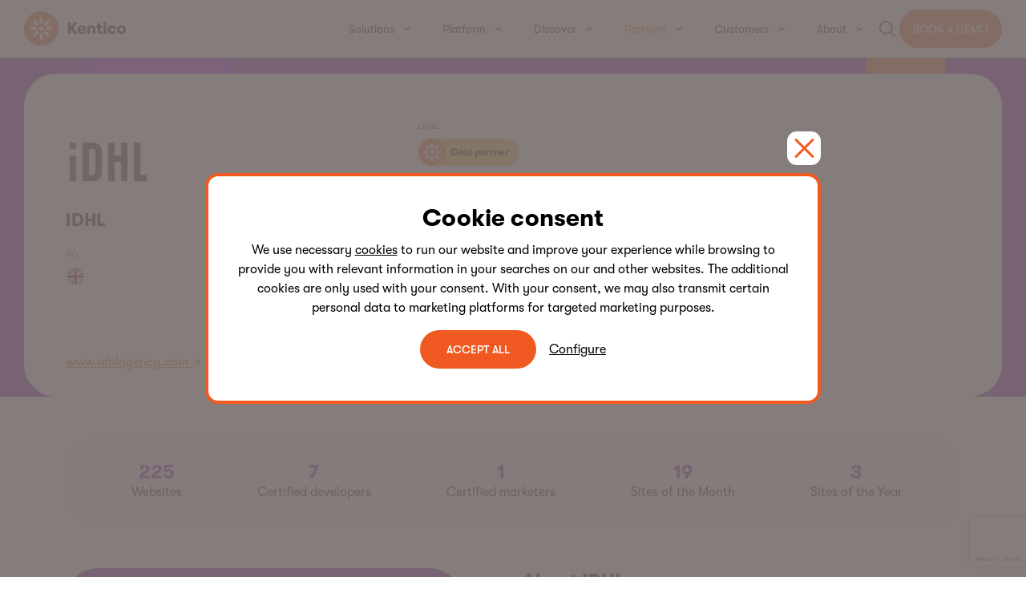

--- FILE ---
content_type: text/html; charset=utf-8
request_url: https://www.kentico.com/partners/idhl
body_size: 188983
content:





<!DOCTYPE html>
<html lang="en-US">
<head>
    <meta charset="utf-8">
    <meta http-equiv="x-ua-compatible" content="ie=edge">

    <title>IDHL | Solution Partner | Kentico</title>
    <meta name="description" content="At IDHL, we&#x27;re more than just a digital agency; we&#x27;re our client&#x27;s key partner in growth. Our superpower is helping ambitious brands accelerate ..." />
    <meta name="keywords" content="" />
    <meta name="viewport" content="width=device-width, initial-scale=1">
    <meta name="referrer" content="no-referrer-when-downgrade" />


    <!-- Include preload hints for fonts. -->
<link rel="preload" href="https://download.kentico.com/Assets/GT-Walsheim-Regular.woff" as="font" type="font/woff2" crossorigin>
<link rel="preload" href="https://download.kentico.com/Assets/GT-Walsheim-Bold.woff" as="font" type="font/woff2" crossorigin>
<link rel="preload" href="https://download.kentico.com/Assets/GT-Walsheim-Medium.woff" as="font" type="font/woff2" crossorigin>
<link rel="preload" href="https://download.kentico.com/Assets/GT-Walsheim-Light.woff" as="font" type="font/woff2" crossorigin>

    
<script type="application/ld+json">
    {
        "@context": "http://schema.org/",
        "@type": "BreadcrumbList",
        "itemListElement": [
                {
    "@type": "ListItem",
    "position": "1",
    "name": "Partners",
    "item": "https://www.kentico.com/partners"
}
,                {
    "@type": "ListItem",
    "position": "2",
    "name": "Find a Partner",
    "item": "https://www.kentico.com/partners/find-a-partner"
}
,                {
    "@type": "ListItem",
    "position": "3",
    "name": "Partner Detail",
    "item": "https://www.kentico.com/partners/find-a-partner/partner-detail"
}
        ]
    }
</script>
    







    

    <script>
    window.dataLayer = window.dataLayer || [];
    window.dataLayer.push({
        'event': 'consent.default',
        'consent': {
            'functionality_storage': 'granted',
            'personalization_storage': 'denied',
            'analytics_storage': 'denied',
            'ad_storage': 'denied',
            'security_storage': 'denied'
        }
    });
    </script>

    




        <!-- Google Tag Manager -->
<script>
    (function (w, d, s, l, i) {
        w[l] = w[l] || []; w[l].push({
            'gtm.start':
                new Date().getTime(), event: 'gtm.js'
        }); var f = d.getElementsByTagName(s)[0],
            j = d.createElement(s), dl = l != 'dataLayer' ? '&l=' + l : ''; j.async = true; j.src =
                'https://www.googletagmanager.com/gtm.js?id=' + i + dl; f.parentNode.insertBefore(j, f);
    })(window, document, 'script', 'dataLayer', 'GTM-TSQNPJN');</script>
<!-- End Google Tag Manager -->

    
<meta property="og:type" content="website" />
<meta property="og:locale" content="en-US" />
<meta property="og:url" content="/partners/idhl" />
<meta property="og:title" content="IDHL | Solution Partner" />
    <meta property="og:description" content="At IDHL, we&#x27;re more than just a digital agency; we&#x27;re our client&#x27;s key partner in growth. Our superpower is helping ambitious brands accelerate ..." />
    <meta property="og:image" content="https://res-4.cloudinary.com/xperience-io/image/upload/c_lfill,g_auto/f_auto,q_auto/v1/opengraph/k-partner-portal-og-img-1200x628px_xugpqc" />

    <meta name="twitter:card" content="summary_large_image" />
    
    <link rel="canonical" href="/partners/idhl" />


    <link rel="apple-touch-icon" sizes="180x180" href="/src/img/favicons/apple-touch-icon.png">
    <link rel="icon" type="image/png" sizes="32x32" href="/src/img/favicons/favicon-32x32.png">
    <link rel="icon" type="image/png" sizes="16x16" href="/src/img/favicons/favicon-16x16.png">
    <link rel="manifest" href="/src/img/favicons/site.webmanifest">
    <meta name="msapplication-TileColor" content="#ffffff">
    <meta name="theme-color" content="#ffffff">

            <style>html,body,body div,span,object,iframe,h1,h2,h3,h4,h5,h6,p,blockquote,pre,abbr,address,cite,code,del,dfn,em,img,ins,kbd,q,samp,small,strong,sub,sup,var,b,i,dl,dt,dd,ol,ul,li,fieldset,form,label,legend,table,caption,tbody,tfoot,thead,tr,th,td,article,aside,figure,footer,header,menu,nav,section,time,mark,audio,video,details,summary{margin:0;padding:0;border:0;font-size:100%;font-weight:normal;vertical-align:baseline;background:rgba(0,0,0,0)}main,article,aside,figure,footer,header,nav,section,details,summary{display:block}html{box-sizing:border-box}*{box-sizing:inherit}img,object,embed{max-width:100%;height:auto}img{display:block}html{overflow-y:scroll}ul{list-style:none}blockquote,q{quotes:none}blockquote:before,blockquote:after,q:before,q:after{content:"";content:none}a{margin:0;padding:0;font-size:100%;vertical-align:baseline;background:rgba(0,0,0,0)}del{text-decoration:line-through}abbr[title],dfn[title]{border-bottom:1px dotted #000;cursor:help}table{border-collapse:separate;border-spacing:0}th{font-weight:bold;vertical-align:bottom}td{font-weight:normal;vertical-align:top}hr{display:block;height:0.0625rem;border:0;border-top:1px solid #ccc;margin:1em 0;padding:0}input,select{vertical-align:middle}pre{white-space:pre;white-space:pre-wrap;white-space:pre-line;word-wrap:break-word}input[type=radio]{vertical-align:text-bottom}input[type=checkbox]{vertical-align:bottom}select,input,textarea{font:99% sans-serif}table{font-size:inherit;font:100%}small{font-size:85%}strong{font-weight:bold}td,td img{vertical-align:top}sub,sup{font-size:75%;line-height:0;position:relative}sup{top:-0.5em}sub{bottom:-0.25em}pre,code,kbd,samp{font-family:monospace,sans-serif}label,input[type=button],input[type=submit],input[type=file],button{cursor:pointer}button,input,select,textarea{margin:0}button,input[type=button]{width:auto;overflow:visible}.no-transition{transition:none !important}@keyframes circles-pulse{0%{opacity:1;transform:translate(50%, 50%) scale(0)}100%{opacity:0;transform:translate(50%, 50%) scale(1)}}@keyframes radial-timer{to{stroke-dashoffset:0}}@keyframes up-down-anim{0%{transform:translateY(-0.75rem)}50%{transform:translateY(0.3125rem)}100%{transform:translateY(-0.75rem)}}@keyframes appear{0%{content:"";opacity:.3}100%{content:"";opacity:1}}.bg-violet{background-color:#7f09b7}.bg-black{background-color:#000}.bg-white{background-color:#fff}.bg-light-grey{background-color:#f7f1ff}.bg-violet-with-circles{background-color:#7f09b7;position:relative;overflow:hidden}.cms-edit .bg-violet-with-circles{overflow:visible}.bg-violet-with-circles:before{content:"";position:absolute;background:#af00fa;border-radius:50%;z-index:0;width:8.125rem;height:8.125rem;top:-30%;left:-10%;animation:appear 10s}@media(min-width: 48em){.bg-violet-with-circles:before{width:12.5rem;height:12.5rem;top:-10%;left:-10%}}@media(min-width: 64em){.bg-violet-with-circles:before{width:12.5rem;height:12.5rem;top:-10%;left:6.25rem}}.bg-violet-with-circles:after{content:"";position:absolute;background:#f05a22;border-radius:50%;z-index:0;width:4.375rem;height:4.375rem;top:-10%;right:3.125rem;animation:appear 3s}@media(min-width: 48em){.bg-violet-with-circles:after{width:6.25rem;height:6.25rem;top:-10%;right:6.25rem}}.bg-violet-with-circles .grid-column{z-index:1}.bg-orange{background-color:#f05a22}.bg-blue{background-color:#3d5dc0}.text-orange{color:#f05a22}.vert-padding-25{padding-top:1.5625rem;padding-bottom:1.5625rem}.vert-padding-top-25{padding-top:1.5625rem}.vert-padding-bottom-25{padding-bottom:1.5625rem}.vert-padding-50{padding-top:3.125rem;padding-bottom:3.125rem}@media(max-width: 47.99em){.vert-padding-50{padding-top:1.5625rem;padding-bottom:1.5625rem}}.vert-padding-top-50{padding-top:3.125rem}@media(max-width: 47.99em){.vert-padding-top-50{padding-top:1.5625rem}}.vert-padding-bottom-50{padding-bottom:3.125rem}@media(max-width: 47.99em){.vert-padding-bottom-50{padding-bottom:1.5625rem}}.vert-padding-75{padding-top:4.6875rem;padding-bottom:4.6875rem}@media(max-width: 47.99em){.vert-padding-75{padding-top:1.5625rem;padding-bottom:1.5625rem}}.vert-padding-top-75{padding-top:4.6875rem}@media(max-width: 47.99em){.vert-padding-top-75{padding-top:1.5625rem}}.vert-padding-bottom-75{padding-bottom:4.6875rem}@media(max-width: 47.99em){.vert-padding-bottom-75{padding-bottom:1.5625rem}}.vert-padding-100{padding-top:6.25rem;padding-bottom:6.25rem}@media(max-width: 47.99em){.vert-padding-100{padding-top:1.5625rem;padding-bottom:1.5625rem}}.vert-padding-top-100{padding-top:6.25rem}@media(max-width: 47.99em){.vert-padding-top-100{padding-top:1.5625rem}}.vert-padding-bottom-100{padding-bottom:6.25rem}@media(max-width: 47.99em){.vert-padding-bottom-100{padding-bottom:1.5625rem}}.vert-margin-25{margin-top:1.5625rem;margin-bottom:1.5625rem}.vert-margin-50{margin-top:3.125rem;margin-bottom:3.125rem}@media(max-width: 47.99em){.vert-margin-50{margin-top:1.5625rem;margin-bottom:1.5625rem}}.vert-margin-top-50{margin-top:3.125rem}@media(max-width: 47.99em){.vert-margin-top-50{margin-top:1.5625rem}}.vert-margin-bottom-50{margin-bottom:3.125rem}@media(max-width: 47.99em){.vert-margin-bottom-50{margin-bottom:1.5625rem}}.vert-margin-75{margin-top:4.6875rem;margin-bottom:4.6875rem}@media(max-width: 47.99em){.vert-margin-75{margin-top:1.5625rem;margin-bottom:1.5625rem}}.vert-margin-100{margin-top:6.25rem;margin-bottom:6.25rem}@media(max-width: 47.99em){.vert-margin-100{margin-top:1.5625rem;margin-bottom:1.5625rem}}.bottom-margin-none{margin-bottom:0}.centered-content{text-align:center;margin:auto}.align-left{text-align:left}.left-aligned-content{text-align:left}.left-aligned-content a,.left-aligned-content div{text-align:left}.right-aligned-content{text-align:right}.right-aligned-content a,.right-aligned-content div{text-align:right}.img-right{margin-left:auto}.img-center{margin-left:auto;margin-right:auto}.sr-only{border:0;clip:rect(0 0 0 0);height:0.0625rem;margin:-0.0625rem;overflow:hidden;padding:0;position:absolute;width:0.0625rem}.sr-only.focusable:active,.sr-only.focusable:focus{clip:auto;height:auto;margin:0;overflow:visible;position:static;width:auto}html{scroll-behavior:smooth}.spacer{height:6.25rem;padding:1.25rem;margin-bottom:1.25rem;background-color:#7fffd4}.site-wide{max-width:97.125rem;margin:0 auto;overflow:visible;padding-left:1.875rem;padding-right:1.875rem;width:100%}section+.site-wide,div:not(.template-banner__bg)+.site-wide{margin-top:3.125rem}.grid-container{display:grid;grid-template-columns:repeat(8, 1fr);grid-column-gap:1.5rem;grid-row-gap:1.5rem}.grid-container .grid-column{min-width:0;width:100%;container-type:inline-size}.pricing-list .grid-container{grid-template-columns:repeat(6, 1fr)}.grid-container--flush{row-gap:0}.grid-container--full>.grid-column{grid-column:span 8}.grid-container--full.grid-container--indent>.grid-column{grid-column:span 8}@media(min-width: 85.375em){.grid-container--full.grid-container--indent>.grid-column{grid-column:2/span 6}}.grid-container--full.grid-container--dense{grid-template-columns:repeat(24, 1fr);grid-column-gap:0}@media(min-width: 48em){.grid-container--full.grid-container--dense{grid-column-gap:1.5rem}}.grid-container--full.grid-container--dense>.grid-column{grid-column:2/span 22}.grid-container--half .grid-column{grid-column:span 8}@media(min-width: 64em){.grid-container--half .grid-column{grid-column:span 4}}@media(min-width: 85.375em){.grid-container--half.grid-container--indent .grid-column{grid-column:span 8}}@media(min-width: 85.375em)and (min-width: 48em){.grid-container--half.grid-container--indent .grid-column:nth-child(odd){grid-column:span 4}.grid-container--half.grid-container--indent .grid-column:nth-child(even){grid-column:span 4}}@media(min-width: 85.375em)and (min-width: 64em){.grid-container--half.grid-container--indent .grid-column:nth-child(odd){grid-column:2/span 3}.grid-container--half.grid-container--indent .grid-column:nth-child(even){grid-column:5/span 3}}.grid-container--half.grid-container--dense{grid-template-columns:repeat(24, 1fr);grid-column-gap:0}@media(min-width: 48em){.grid-container--half.grid-container--dense{grid-column-gap:1.5rem}}.grid-container--half.grid-container--dense .grid-column{grid-column:2/span 22}@media(min-width: 48em){.grid-container--half.grid-container--dense .grid-column:nth-child(odd){grid-column:2/span 10}.grid-container--half.grid-container--dense .grid-column:nth-child(even){grid-column:13/span 11}}.grid-container--third .grid-column{grid-column:span 8}@media(min-width: 34.375em){.grid-container--third .grid-column{grid-column:span 4}}@media(min-width: 64em){.grid-container--third .grid-column:nth-child(3n+1){grid-column:2/span 2}.grid-container--third .grid-column:nth-child(3n+2){grid-column:4/span 2}.grid-container--third .grid-column:nth-child(3n+3){grid-column:6/span 2}}@media(min-width: 64em){.grid-container--third.grid-container--first-two>.grid-column:nth-child(1){grid-column:2/span 3}.grid-container--third.grid-container--first-two>.grid-column:nth-child(2){grid-column:span 3}.grid-container--third.grid-container--first-two>.grid-column:nth-child(3n+3){grid-column:2/span 2}.grid-container--third.grid-container--first-two>.grid-column:nth-child(3n+4){grid-column:4/span 2}.grid-container--third.grid-container--first-two>.grid-column:nth-child(3n+5){grid-column:6/span 2}}.grid-container--quarter .grid-column{grid-column:span 8}@media(min-width: 34.375em){.grid-container--quarter .grid-column{grid-column:span 4}}@media(min-width: 64em){.grid-container--quarter .grid-column{grid-column:span 2}}.grid-container--two-six>.grid-column{grid-column:span 8}@media(min-width: 64em){.grid-container--two-six>.grid-column:first-child{grid-column:span 2}.grid-container--two-six>.grid-column:last-child{grid-column:span 6}}@media(min-width: 64em){.grid-container--two-six.grid-container--indent>.grid-column{grid-column:span 6}.grid-container--two-six.grid-container--indent>.grid-column:first-child{grid-column:2/span 2}.grid-container--two-six.grid-container--indent>.grid-column:last-child{grid-column:span 4}}@media(min-width: 64em){.grid-container--two-six>.grid-column:first-child{padding-right:2rem}}.grid-container--two-six .featured-news__grid-container--two-columns{display:block}.grid-container--two-four>.grid-column{grid-column:span 8}@media(min-width: 48em){.grid-container--two-four>.grid-column:first-child{grid-column:1/span 3}.grid-container--two-four>.grid-column:last-child{grid-column:4/span 5}}@media(min-width: 64em){.grid-container--two-four>.grid-column:first-child{grid-column:2/span 2}.grid-container--two-four>.grid-column:last-child{grid-column:4/span 4}}.grid-container--four-two>.grid-column{grid-column:span 8}@media(min-width: 64em){.grid-container--four-two>.grid-column:first-child{grid-column:2/span 4}.grid-container--four-two>.grid-column:last-child{grid-column:6/span 2}}.grid-container--five-three .grid-column{grid-column:span 8}@media(min-width: 64em){.grid-container--five-three .grid-column:first-child{grid-column:span 5}.grid-container--five-three .grid-column:last-child{grid-column:span 3}}@media(min-width: 85.375em){.grid-container--five-three.grid-container--indent>.grid-column{grid-column:span 8}}@media(min-width: 85.375em)and (min-width: 48em){.grid-container--five-three.grid-container--indent>.grid-column:nth-child(odd){grid-column:span 4}.grid-container--five-three.grid-container--indent>.grid-column:nth-child(even){grid-column:span 4}}@media(min-width: 85.375em)and (min-width: 64em){.grid-container--five-three.grid-container--indent>.grid-column:nth-child(odd){grid-column:2/span 4}.grid-container--five-three.grid-container--indent>.grid-column:nth-child(even){grid-column:6/span 2}}.grid-container--three-five>.grid-column{grid-column:span 8}@media(min-width: 64em){.grid-container--three-five>.grid-column:first-child{grid-column:span 3}.grid-container--three-five>.grid-column:last-child{grid-column:span 5}}.grid-container--four .grid-column{grid-column:span 8}@media(min-width: 48em){.grid-container--four .grid-column{grid-column:2/span 6}}@media(min-width: 64em){.grid-container--four .grid-column{grid-column:3/span 4}}.grid-container--six .grid-column{grid-column:span 8}@media(min-width: 64em){.grid-container--six .grid-column{grid-column:2/span 6}}.grid-container--six-two>.grid-column{grid-column:span 8}@media(min-width: 64em){.grid-container--six-two>.grid-column:first-child{grid-column:span 6}.grid-container--six-two>.grid-column:last-child{grid-column:span 2}}@media(min-width: 64em){.grid-container--six-two.grid-container--indent>.grid-column{grid-column:span 6}.grid-container--six-two.grid-container--indent>.grid-column:first-child{grid-column:2/span 4}.grid-container--six-two.grid-container--indent>.grid-column:last-child{grid-column:span 2}}@media(min-width: 64em){.grid-container--six-two>.grid-column:first-child{padding-right:2rem}}.grid-container--six-two .featured-news__grid-container--two-columns{display:block}@media(min-width: 64em){.grid-column-gap-50{grid-column-gap:2rem}.grid-column-gap-75{grid-column-gap:3rem}.grid-column-gap-100:not(.grid-container--dense){grid-column-gap:3.5rem}}*{font-family:"GT Walsheim",Helvetica,Arial,sans-serif}h1,.h1-styling,h2,.h2-styling,h3,.h3-styling,h4,.h4-styling,h5,.h5-styling,h6,.h6-styling{font-weight:700;color:#000;margin-bottom:2.5rem}.bg-black h1,.bg-black .h1-styling,.bg-black h2,.bg-black .h2-styling,.bg-black h3,.bg-black .h3-styling,.bg-black h4,.bg-black .h4-styling,.bg-black h5,.bg-black .h5-styling,.bg-black h6,.bg-black .h6-styling{color:#fff}h1,.h1-styling{font-size:3rem;line-height:3rem}h1:after,.h1-styling:after{content:".";color:#f05a22;font-size:3rem}@media(max-width: 63.99em){h1:after,.h1-styling:after{font-size:3.5rem}}@media(max-width: 34.365em){h1:after,.h1-styling:after{font-size:2rem}}@media(max-width: 63.99em){h1,.h1-styling{font-size:3.5rem;line-height:3.5rem}}@media(max-width: 34.365em){h1,.h1-styling{font-size:2rem;line-height:2.5rem}}h1.no-orange-full-stop:after,.no-orange-full-stop h1:after,.fr-view h1:after,.h1-styling.no-orange-full-stop:after,.no-orange-full-stop .h1-styling:after,.fr-view .h1-styling:after{content:none}h2,.h2-styling{font-size:2.25rem;line-height:2.25rem}h2:after,.h2-styling:after{content:".";color:#f05a22;font-size:2.25rem}@media(max-width: 47.99em){h2:after,.h2-styling:after{font-size:2rem}}@media(max-width: 47.99em){h2,.h2-styling{font-size:2rem;line-height:2.5rem}}h2.no-full-stop:after,.no-full-stop h2:after,.fr-view h2:after,.h2-styling.no-full-stop:after,.no-full-stop .h2-styling:after,.fr-view .h2-styling:after{content:none}@media(max-width: 85.365em){.grid-container--six-two h2,.grid-container--six-two .h2-styling{font-size:2.5rem;line-height:2.875rem}}h3,.h3-styling{font-size:1.5rem;line-height:2rem}@media(max-width: 47.99em){h3,.h3-styling{font-size:1.375rem;line-height:1.625rem}}h4,.h4-styling{font-size:1.375rem;line-height:1.625rem;margin-bottom:1.5rem}@media(max-width: 47.99em){h4,.h4-styling{font-size:1.125rem;line-height:1.5rem}}h5,.h5-styling{font-size:1.125rem;line-height:1.5rem}@media(max-width: 47.99em){h5,.h5-styling{font-size:0.875rem;line-height:1rem}}h6,.h6-styling{font-size:0.875rem;line-height:1rem}p,.card-50-50__intro,.card__intro{font-size:1rem;line-height:1.5rem;font-weight:400;margin-bottom:1.75rem}@media(min-width: 48em){p,.card-50-50__intro,.card__intro{font-size:1.125rem;line-height:1.5rem}}.intro-text p,p.intro-text,.intro-text .card-50-50__intro,.card-50-50__intro.intro-text,.intro-text .card__intro,.card__intro.intro-text{line-height:2rem;font-weight:500}@media(min-width: 48em){.intro-text p,p.intro-text,.intro-text .card-50-50__intro,.card-50-50__intro.intro-text,.intro-text .card__intro,.card__intro.intro-text{line-height:2rem}}.meta-text p,.meta-text .card-50-50__intro,.meta-text .card__intro{font-size:0.75rem;line-height:0.875rem}.wysiwyg{max-width:35.9375rem}.grid-container--four .wysiwyg{margin-left:auto;margin-right:auto}.wysiwyg ul li{list-style:disc}.wysiwyg--case-success h4{margin-bottom:0.625rem}.wysiwyg--case-success p a{text-decoration:none;color:#f05a22}.wysiwyg--case-success p+ul{margin-top:-1.25rem}.wysiwyg--case-success ul{margin-bottom:1.75rem}.wysiwyg--case-success ul li{list-style:none;position:relative;padding-left:1.25rem;margin-bottom:0.625rem;font-size:1rem;line-height:1.5rem;font-weight:400}@media(min-width: 48em){.wysiwyg--case-success ul li{font-size:1.125rem}}.wysiwyg--case-success ul li:before{width:0.3125rem;height:0.1875rem;display:block;content:"-";position:absolute;left:0}.chev-link{font-weight:500;color:#f05a22;text-decoration:none;position:relative;transition:.2s color;margin-bottom:0.25rem;display:inline-block}.chev-link:after{content:"";position:absolute;bottom:-0.1875rem;height:0.0625rem;right:1.25rem;left:0;transition:.2s background-color}.chev-link .icon-svg{transform:translateY(-0.1875rem) rotate(-90deg);stroke:#f05a22;width:1rem;height:0.5rem;vertical-align:middle;transition:.2s stroke}.chev-link:hover:after{background-color:#f05a22}.chev-link:active{color:#c64300}.chev-link:active:after{background-color:#c64300}.chev-link:active .icon-svg{stroke:#c64300}.fake-link{font-weight:500;color:#f05a22;position:relative;transition:.2s color;margin-bottom:0.25rem;display:inline-block}.fake-link:after{content:"";position:absolute;bottom:0;height:0.0625rem;right:1.25rem;left:0;transition:.1s background-color}.fake-link.fake-link--external{color:#f05a22}.fake-link.fake-link--external .icon-svg{stroke:#f05a22;transform:translateY(-0.0625rem) rotate(0)}.fake-link .icon-svg{transform:translateY(-0.0625rem) rotate(-90deg);stroke:#3d5dc0;width:1rem;height:0.625rem;vertical-align:middle;transition:.2s stroke}.fake-link:hover:after{background-color:#f05a22}.fake-link:active{color:#c64300}.fake-link:active:after{background-color:#c64300}.fake-link:active .icon-svg{stroke:#c64300}.indent-title{margin-bottom:3.125rem}@media(min-width: 48em){.indent-title{margin-bottom:5rem;display:grid;grid-template-columns:repeat(16, 1fr)}}.indent-title__title{margin-bottom:1.875rem;text-align:center}@media(min-width: 48em){.indent-title__title{grid-column:3/span 12;text-align:center;align-self:center;margin-bottom:0}}@media(min-width: 64em){.indent-title__title{grid-column:5/span 8}}.indent-title__btn-holder{text-align:center}@media(min-width: 74.375em){.indent-title__btn-holder{grid-column:12/span 3;align-self:center;justify-self:center}}.amount-counter{font-size:1rem}.xperience-main{overflow:hidden}.xperience-main .search-result__term,.xperience-main .template-banner__author-name a,.xperience-main .accordion a,.xperience-main .card-50-50__intro a,.xperience-main p a{color:#f05a22;transition:.2s color;text-decoration:none}.xperience-main .search-result__term:hover,.xperience-main .template-banner__author-name a:hover,.xperience-main .accordion a:hover,.xperience-main .card-50-50__intro a:hover,.xperience-main p a:hover{text-decoration:underline}.xperience-main .search-result__term:active,.xperience-main .template-banner__author-name a:active,.xperience-main .accordion a:active,.xperience-main .card-50-50__intro a:active,.xperience-main p a:active{color:#6a2000;text-decoration:underline}.cms-edit .xperience-main{margin-top:3rem;overflow:visible}.rta-intro{font-weight:500;padding:0 1.25rem;display:block}@media(min-width: 48em){.rta-intro{padding:0 2.5rem}}.btn{--color-bg: #F05A22;--color-bg-hover: #C64300;--color-bg-active: #6A2000;--color-text: #FFFFFF;--color-text-hover: #FFFFFF;--color-text-active: #FFFFFF;--color-border: transparent;--color-border-hover: transparent;--color-border-active: transparent;border:0;background:rgba(0,0,0,0);font-weight:normal;padding:0;outline:0;cursor:pointer;display:inline-block;font-family:"GT Walsheim",Helvetica,Arial,sans-serif;font-size:0.875rem;line-height:1rem;font-weight:500;text-align:center;text-decoration:none;padding-top:0.9375rem;padding-right:2rem;padding-bottom:0.9375rem;padding-left:2rem;border:1px solid;border-radius:24px;transition:background-color .3s ease-in-out,border-color .3s ease-in-out,color .3s ease-in-out;background-color:var(--color-bg);border-color:var(--color-border);color:var(--color-text);text-transform:uppercase}.btn:hover{background-color:var(--color-bg-hover);border-color:var(--color-border-hover);color:var(--color-text-hover)}.btn:active{background-color:var(--color-bg-active);border-color:var(--color-border-active);color:var(--color-text-active)}.btn--small{font-size:0.875rem;padding-top:0.5rem;padding-right:1rem;padding-bottom:0.5rem;padding-left:1rem}.btn--circle{border-radius:50%;height:3.75rem;padding:0;width:3.75rem}.btn--primary{--color-bg: #F05A22;--color-bg-hover: #C64300;--color-bg-active: #6A2000;--color-text: #FFFFFF;--color-text-hover: #FFFFFF;--color-text-active: #FFFFFF;--color-border: transparent;--color-border-hover: transparent;--color-border-active: transparent}.btn--secondary{--color-bg: transparent;--color-bg-hover: #C64300;--color-bg-active: #6A2000;--color-text: #F05A22;--color-text-hover: #FFFFFF;--color-text-active: #FFFFFF;--color-border: #F05A22;--color-border-hover: transparent;--color-border-active: transparent}.btn--secondary-white{--color-bg: transparent;--color-bg-hover: #FFFFFF;--color-bg-active: #FFFFFF;--color-text: #FFFFFF;--color-text-hover: #000000;--color-text-active: #000000;--color-border: #FFFFFF;--color-border-hover: transparent;--color-border-active: transparent}.btn--secondary-black{--color-bg: transparent;--color-bg-hover: #000000;--color-bg-active: #000000;--color-text: #000000;--color-text-hover: #FFFFFF;--color-text-active: #FFFFFF;--color-border: #000000;--color-border-hover: transparent;--color-border-active: transparent}.btn[disabled]{background-color:#d1c4bf;color:#fff;cursor:not-allowed}.tag{--color-bg: #00B3FC;display:inline-block;font-family:"GT Walsheim",Helvetica,Arial,sans-serif;font-size:0.875rem;font-weight:500;text-align:center;text-decoration:none;color:#fff;padding-top:0.375rem;padding-right:1.5rem;padding-bottom:0.375rem;padding-left:1.5rem;border-radius:16px;background-color:var(--color-bg)}.tag--purple{--color-bg: #FF3691}.tag--rose{--color-bg: #FF3691}.tag--green{--color-bg: #FFBA31}.tag--yellow{--color-bg: #FFBA31}.tag--black{--color-bg: #FF4547}.tag--orange{--color-bg: #F05A22}.tag--blue{--color-bg: #00B3FC}.tag--dark-blue{--color-bg: #4000AD}.icon-svg{width:1.5rem;display:inline-block;vertical-align:top;fill:none;stroke:#f05a22;stroke-linecap:round;stroke-linejoin:round;stroke-width:0.125rem}.kentico-circle-icon .icon-circle{width:2.5rem;height:2.5rem;background-color:#f05a22;border-radius:40px;display:grid;justify-content:center;align-content:center}.kentico-circle-icon .icon-svg{width:1.5625rem;height:1.5625rem;fill:#fff;stroke:none}.kentico-circle-icon.kentico-circle-icon--bronze .icon-circle{background-color:#b07d2f}.kentico-circle-icon.kentico-circle-icon--silver .icon-circle{background-color:#007dbb}.kentico-circle-icon.kentico-circle-icon--gold .icon-circle{background-color:#fbb900}.kentico-circle-icon.kentico-circle-icon--white .icon-circle{background-color:#fff}.kentico-circle-icon.kentico-circle-icon--white .icon-svg{fill:#f05a22}.kentico-no-circle-icon .icon-svg{width:2.5rem;height:2.5rem;fill:#f05a22;stroke:none}.icon-play-plain{stroke:none}.icon-rose{stroke:none;fill:#f05a22}.icon-facebook,.icon-linkedin,.icon-share,.icon-twitter,.icon-youtube{stroke:none}@media(max-width: 63.99em){.body.is-active{height:100vh;position:fixed;top:0;overflow:hidden}.body.is-active .header{position:fixed;top:0}}.header{width:100%;display:flex;align-items:center;min-height:4.5rem;position:sticky;top:0;left:0;right:0;border-bottom:1px solid #f5f3f2;background-color:#fff;z-index:99;transition:box-shadow .2s ease-in-out;overflow:hidden}.header.is-open{overflow:visible}@media(max-width: 63.99em){.header{padding-top:0.875rem;padding-bottom:0.875rem}}.header.scrolled{box-shadow:0 0.5rem 2rem rgba(16,33,60,.25),0 0 0.5rem rgba(0,0,0,.03)}.landing .header{padding-top:0.875rem;padding-bottom:0.875rem}@media(max-width: 34.365em){.header .site-wide{padding-left:1.5rem;padding-right:1.5rem}}.header__main{display:flex;justify-content:flex-end;align-content:center;align-items:center}.header__main .header__logo{text-decoration:none;margin-right:auto}.header__main .header__logo svg{display:block;width:7.9375rem}@media(min-width: 85.375em){.header__main .header__logo svg{width:12.5rem}}@media(max-width: 63.99em){.header__main .header__logo{z-index:100}.header__main .btn{display:none}.landing .header__main .btn{display:block}}@media(max-width: 34.365em){.landing .header__main .btn{display:none}}.header__ctas{display:none}@media(min-width: 64em){.header__ctas{display:block}}@media(max-width: 93.365em){.header__ctas .btn{padding-left:1rem;padding-right:1rem}}.header__ctas .btn+.btn{margin-left:0.25rem}@media(min-width: 85.375em){.header__ctas .btn+.btn{margin-left:1rem}}.nav{display:block;position:relative;flex-grow:1}@media(min-width: 85.375em){.nav{margin-right:2.125rem}}@media(max-width: 63.99em){.nav{width:100%;height:100%;position:fixed;top:0;left:0;background-color:#fff;justify-content:center;z-index:99;display:flex;visibility:hidden;opacity:0;transition:opacity .2s ease-out,visibility .4s ease-out}.nav.is-active{visibility:visible;opacity:1;overflow-y:scroll}.nav.is-active::-webkit-scrollbar{display:none}.nav.is-active:before{width:100%;height:4.5rem;background-color:#fff;border-bottom:1px solid #d1c4bf;content:"";position:fixed;top:0;left:0;z-index:100}}@media(max-width: 63.99em)and (min-width: 64em){.nav.is-active:before{height:4.5rem}}.nav .nav__inner{position:relative;display:flex;justify-content:flex-end;align-content:flex-start;align-items:center;text-align:center;padding-top:4.5rem;width:100%;height:100%;display:block}@media(min-width: 64em){.nav .nav__inner{padding-top:0;display:flex}}.nav .nav__inner .nav-cta{display:block;margin:1.5rem 0}@media(min-width: 64em){.nav .nav__inner .nav-cta{display:none}}.nav .nav__inner .nav-cta+.nav-cta{margin-top:0}.nav .nav__inner .nav-cta>.btn{display:inline-block;max-width:100%;min-width:15.625rem;margin-left:1.5rem;margin-right:1.5rem}@media(min-width: 64em){.nav .nav__inner .nav-cta>.btn{display:none}}.nav .nav__inner .nav-cta:last-child{padding-bottom:3rem}@media(max-width: 63.99em){.nav .nav__inner .nav-level-1:first-of-type{border-top:1px solid #d1c4bf}}.nav .nav__inner .nav-level-1.is-active .nav-link-primary{color:#f05a22}@media(min-width: 64em){.nav .nav__inner .nav-level-1.is-active .nav-link-primary:hover .icon-svg{stroke:#f05a22;color:#f05a22}}.nav .nav__inner .nav-level-1.is-active .nav-link-primary__icon .icon-svg{stroke:#000;color:#000}.nav .nav__inner .nav-level-1.is-active .nav-link-primary__icon:hover .icon-svg{stroke:#f05a22;color:#f05a22}.nav .nav__inner .nav-level-1.has-dropdown{position:relative}@media(min-width: 64em){.nav .nav__inner .nav-level-1.has-dropdown{cursor:default}}.nav .nav__inner .nav-level-1.has-dropdown .nav-link-primary{padding-right:3.625rem}@media(min-width: 64em){.nav .nav__inner .nav-level-1.has-dropdown .nav-link-primary{padding-right:2rem}}@media(min-width: 74.375em){.nav .nav__inner .nav-level-1.has-dropdown .nav-link-primary{padding-right:2.25rem}}.nav .nav__inner .nav-level-1.has-dropdown .icon-svg{width:0.5rem;position:absolute;transition:transform .4s ease-in-out}@media(max-width: 63.99em){.nav .nav__inner .nav-level-1.has-dropdown .icon-svg{top:1.5625rem;right:1.25rem;stroke:#f5f3f2}}@media(min-width: 64em){.nav .nav__inner .nav-level-1.has-dropdown .icon-svg{stroke:#f05a22;top:47%;right:1rem}}@media(min-width: 64em){.nav .nav__inner .nav-level-1.has-dropdown:hover .icon-svg{transform:rotate(180deg);color:#f05a22}}.nav .nav__inner .nav-level-1 .nav__dropdown li:first-child a{border-radius:10px 10px 0 0}.nav .nav__inner .nav-level-1 .nav__dropdown-content .nav-content--column-heading{display:flex;align-items:center;font-size:0.875rem;line-height:1rem;font-weight:bold;margin:0 1.25rem 0 2.5rem;padding:2.5rem 0 1rem 0;text-align:left;text-transform:uppercase;border-bottom:1px solid #f5f3f2}.nav .nav__inner .nav-level-1 .nav__dropdown-content .nav-content--column-heading .column-heading-icon{width:1.5rem;height:1.5rem;position:relative;margin-right:0.75rem;stroke:#7f09b7}.nav .nav__inner .nav-level-1 .nav__dropdown-column--1 .nav-content--column-heading{margin-left:2.5rem}@media(min-width: 64em){.nav .nav__inner .nav-level-1 .nav__dropdown-column--2 .nav-link-secondary,.nav .nav__inner .nav-level-1 .nav__dropdown-column--3 .nav-link-secondary{padding-left:1.25rem}.nav .nav__inner .nav-level-1 .nav__dropdown-column--2 .nav-content--column-heading,.nav .nav__inner .nav-level-1 .nav__dropdown-column--3 .nav-content--column-heading{margin-left:1.25rem}.nav .nav__inner .nav-level-1 .nav__dropdown-column--2+.nav__dropdown-content-rich a:before,.nav .nav__inner .nav-level-1 .nav__dropdown-column--3+.nav__dropdown-content-rich a:before{content:none}}.nav .nav__inner .nav-level-1 .nav__dropdown li:last-child{background-color:#fff;border-bottom-right-radius:10px;border-top-right-radius:10px;border-bottom-left-radius:10px;overflow:hidden}.nav .nav__inner .nav-level-1 .nav__dropdown li:last-child a{border-radius:0 0 10px 10px}.nav .nav__inner .nav-level-1 .nav__dropdown li:last-child .nav-link-secondary{border-bottom:0}@media(max-width: 63.99em){.nav .nav__inner .nav-level-1 .nav__dropdown{opacity:0;visibility:hidden;display:none}.nav .nav__inner .nav-level-1 .nav__dropdown-content-rich{display:block;height:auto}.nav .nav__inner .nav-level-1 .nav__dropdown-content-rich a{font-size:0.75rem;line-height:1rem;width:100%;display:block;padding:1.5rem 2.5rem 1rem 2.5rem;text-align:left}.nav .nav__inner .nav-level-1 .nav__dropdown-content-rich a:hover .nav-content__cta{color:#f05a22;background-color:rgba(0,0,0,0)}.nav .nav__inner .nav-level-1 .nav__dropdown-content-rich .nav-content__image,.nav .nav__inner .nav-level-1 .nav__dropdown-content-rich .nav-content__description,.nav .nav__inner .nav-level-1 .nav__dropdown-content-rich .nav-content__cta svg{display:none}.nav .nav__inner .nav-level-1 .nav__dropdown-content-rich .nav-content__cta{display:block;color:#000;font-size:0.875rem;line-height:1rem;padding:0;font-weight:400;text-transform:none;margin:0;border-radius:0}}.nav .nav__inner .nav-link-primary{display:block;position:relative;padding:2.625rem 1.25rem 2.625rem 0.5rem;font-size:0.875rem;line-height:1rem;font-weight:400;color:#000;text-decoration:none;transition:color .3s ease-in-out}.nav .nav__inner .nav-link-primary[href]:hover{color:#f05a22}.nav .nav__inner .nav-link-primary[href]:active{color:#6a2000}@media(max-width: 63.99em){.nav .nav__inner .nav-link-primary{border-bottom:1px solid #f5f3f2;padding:1.25rem 3.625rem 1.25rem 1.25rem;text-align:left}.nav .nav__inner .nav-link-primary.is-open+.nav__dropdown{opacity:1;visibility:visible;display:block}.nav .nav__inner .nav-link-primary.is-open .icon-svg{transform:rotate(180deg)}}@media(min-width: 64em)and (max-width: 74.365em){.nav .nav__inner .nav-link-primary{padding-left:0}}@media(min-width: 64em)and (max-width: 85.365em){.nav .nav__inner .nav-link-primary{padding-top:1.375rem;padding-bottom:1.375rem}}@media(min-width: 74.375em){.nav .nav__inner .nav-link-primary{padding-left:1.5rem}}@media(max-width: 63.99em){.nav .nav__inner .nav-link-primary__icon{width:3.125rem;height:100%;position:absolute;right:0;top:0%;cursor:pointer}.nav .nav__inner .nav-link-primary__icon:hover{color:#f05a22}.nav .nav__inner .nav-link-primary__icon:hover .icon-svg{stroke:#f05a22}.nav .nav__inner .nav-link-primary__icon:before{content:"";position:absolute;left:0;top:0.5rem;width:0.0625rem;height:calc(100% - 1rem);background-color:#f5f3f2}}.nav .nav__inner .nav-link-secondary{font-size:0.875rem;line-height:1rem;width:100%;display:block;padding:1.5rem 2.5rem 1rem 2.5rem;color:#000;text-align:left;text-decoration:none;background-color:#fff;transition:background-color .2s ease-out}@media(min-width: 64em){.nav .nav__inner .nav-link-secondary{padding:0.75rem 2.5rem 0.75rem 2.5rem}}.nav .nav__inner .nav-link-secondary:hover{color:#f05a22}.nav .nav__inner .nav-link-secondary:active{color:#6a2000}.nav .nav__inner .nav-link-secondary--current{color:#f05a22}.nav .nav__inner .nav-link-secondary--on-path{color:#f05a22}@media(min-width: 64em){.nav .nav__inner .nav-content:first-child .nav-link-secondary{padding-top:2.5rem}.nav .nav__inner .nav-content--column-heading{padding:2.5rem 0 1rem 0;margin:0 2.5rem 0 2.5rem;border-bottom:1px solid #f5f3f2}.nav .nav__inner .nav-content:last-child .nav-link-secondary{padding-bottom:2.5rem}}.nav .nav__inner .nav-level-1--search-desktop{display:none}@media(min-width: 64em){.nav .nav__inner .nav-level-1--search-desktop{display:block}}.nav .nav__inner .nav-level-1--search-desktop .nav-link-search{min-width:3.75rem;display:block;padding:2.5rem 0;transition:color .3s ease-in-out}@media(min-width: 64em){.nav .nav__inner .nav-level-1--search-desktop .nav-link-search{min-width:2.5rem}}@media(min-width: 64em)and (max-width: 66.875em){.nav .nav__inner .nav-level-1--search-desktop .nav-link-search{min-width:2rem}}@media(min-width: 64em)and (max-width: 85.365em){.nav .nav__inner .nav-level-1--search-desktop .nav-link-search{padding:1.25rem 0}}@media(min-width: 74.375em){.nav .nav__inner .nav-level-1--search-desktop .nav-link-search{min-width:1.875rem}}@media(min-width: 85.375em){.nav .nav__inner .nav-level-1--search-desktop .nav-link-search{min-width:3.125rem}}.nav .nav__inner .nav-level-1--search-desktop .nav-link-search .icon-svg{stroke:#000;stroke-width:0.125rem;width:1.25rem;height:1.25rem}.nav .nav__inner .nav-level-1--search-desktop .nav-link-search:hover .icon-svg{stroke:#f05a22}.nav .nav__inner .nav-content--rich-content{display:flex;align-items:center;height:100%}.nav .nav__inner .nav-content--rich-content a{position:relative;display:flex;align-items:center;background-color:#fff;color:#000;flex-direction:column;justify-content:center;padding:2.5rem;text-decoration:none;z-index:1;height:100%}.nav .nav__inner .nav-content--rich-content a:hover .nav-content__cta{background-color:rgba(240,90,34,.1)}.nav .nav__inner .nav-content--rich-content a:before{content:"";position:absolute;left:0;top:2.5rem;width:0.0625rem;height:calc(100% - 5rem);background-color:#f5f3f2}.nav .nav__inner .nav-content--rich-content .nav-content__image{display:inline-block;margin-bottom:1.25rem;border-radius:16px}.nav .nav__inner .nav-content--rich-content .nav-content__description{font-size:0.75rem;line-height:0.875rem;margin:0.25rem 0 0 0;text-align:center}.nav .nav__inner .nav-content--rich-content .nav-content__cta{display:flex;align-items:center;color:#f05a22;font-size:0.75rem;line-height:0.875rem;font-weight:500;justify-content:center;margin-top:0.625rem;margin-bottom:0;text-decoration:none;padding:0.5rem 1rem;text-transform:uppercase;border-radius:50px;transition:background-color .2s ease-out}.nav .nav__inner .nav-content--rich-content .nav-content__cta .icon-svg{position:static !important;margin-bottom:0;margin-left:0.25rem;opacity:1;transform:rotate(-90deg) !important;transform-origin:center center;height:0.75rem}.nav .nav__inner .nav-content--rich-content+.nav-content--rich-content a:before{content:"";position:absolute;top:-0.0625rem;left:0;display:block;background:#f5f3f2;background-clip:content-box;box-sizing:border-box;height:0.125rem;padding:0 1.5625rem;width:100%;z-index:2}@media(max-width: 63.99em){.nav .nav__inner .nav__dropdown{border-bottom:1px solid #f5f3f2}}@media(min-width: 64em){.nav .nav__inner .nav__dropdown{display:flex;padding-top:0;transform:translate(-1rem, -0.5rem);position:absolute;opacity:0;visibility:hidden;z-index:99;will-change:opacity;transition:opacity .15s ease-out,visibility .15s ease-out}.nav .nav__inner .nav__dropdown-content{flex:50% 1;min-width:15rem}.nav .nav__inner .nav__dropdown-content-rich{display:block;flex:50% 1;min-width:17.5rem}}@media(min-width: 85.375em){.nav .nav__inner .nav__dropdown{transform:translate(-1rem, -1.5rem)}}.nav .nav__dropdown-bg{display:none}@media(min-width: 64em){.nav .nav__dropdown-bg{width:0;height:0;max-height:0;border-radius:10px;display:flex;justify-content:center;background-color:#fff;box-shadow:#d1c4bf 0 0 1.25rem;position:absolute;top:0;opacity:0;transition:opacity .1s ease-out,transform .2s ease-out}.nav .nav__dropdown-bg.is-open{opacity:1;max-height:32rem}}@media(min-width: 64em){.nav .trigger-enter .nav-link-primary{color:#f05a22}.nav .trigger-enter .nav__dropdown{opacity:1;visibility:visible}}.header__mobile-icons{display:flex;z-index:99}@media(min-width: 64em){.header__mobile-icons{display:none}}.header__mobile-icons .search{display:flex;transition:color .3s ease-in-out}@media(max-width: 26.865em){.header__mobile-icons .search{padding-right:0}}.header__mobile-icons .search__link{display:flex;align-items:center;justify-content:center;padding:1rem;margin-top:-1rem;margin-bottom:-1rem;padding-right:0.5rem}.header__mobile-icons .search .icon-svg{stroke:#000;stroke-width:0.125rem;width:1.25rem;height:1.25rem}.header__mobile-icons .search:hover .icon-svg{stroke:#f05a22}.burger{--burger-height: 1rem;--burger-width: 1.25rem;--burger-line: 0.125rem;--burger-color: #000000;--burger-duration: 0.6s;position:relative;display:block;cursor:pointer;height:var(--burger-height);justify-content:flex-end;margin-left:auto;transform:translateZ(0);width:var(--burger-width);z-index:100;margin:0.5rem}.burger:hover{--burger-color: #F05A22}.burger-wrapper{cursor:pointer;padding:1rem 0.875rem 1rem 0.875rem;margin-top:-1rem;margin-bottom:-1rem;margin-right:-1.5rem}.burger-wrapper:hover .burger{--burger-color: #F05A22}.burger__line{position:absolute;display:block;animation-direction:normal;animation-duration:0s;animation-fill-mode:forwards;background:var(--burger-color);border-radius:3px;height:var(--burger-line);transform-origin:center center;width:100%}.is-ready .burger__line{animation-duration:var(--burger-duration)}.burger__line--top{top:0;animation-name:burger-line-1-r}.is-active .burger__line--top{animation-name:burger-line-1-f;--burger-color: #F05A22}.burger__line--mid{top:50%;transform:translateY(-50%);animation-name:burger-line-2-r}.is-active .burger__line--mid{animation-name:burger-line-2-f;--burger-color: #F05A22}.burger__line--bottom{bottom:0;animation-name:burger-line-3-r}.is-active .burger__line--bottom{animation-name:burger-line-3-f;--burger-color: #F05A22}@keyframes burger-line-1-f{0%{transform:translateY(0)}50%{transform:translateY(calc(var(--burger-height) / 2)) translateY(-50%)}100%{transform:translateY(calc(var(--burger-height) / 2)) translateY(-50%) rotate(45deg)}}@keyframes burger-line-2-f{0%{opacity:1}50%{opacity:1}100%{opacity:0}}@keyframes burger-line-3-f{0%{transform:translateY(0)}50%{transform:translateY(calc(var(--burger-height) / 2 * -1)) translateY(50%)}100%{transform:translateY(calc(var(--burger-height) / 2 * -1)) translateY(50%) rotate(-45deg)}}@keyframes burger-line-1-r{0%{transform:translateY(calc(var(--burger-height) / 2)) translateY(-50%) rotate(45deg)}50%{transform:translateY(calc(var(--burger-height) / 2)) translateY(-50%)}100%{transform:translateY(0)}}@keyframes burger-line-2-r{0%{opacity:0}50%{opacity:1}100%{opacity:1}}@keyframes burger-line-3-r{0%{transform:translateY(calc(var(--burger-height) / 2 * -1)) translateY(50%) rotate(-45deg)}50%{transform:translateY(calc(var(--burger-height) / 2 * -1)) translateY(50%)}100%{transform:translateY(0)}}.subnav{display:flex;flex-wrap:nowrap;justify-content:space-between;align-items:center;background-color:#fff;padding:0 2.5rem;border-bottom:1px solid #f5f3f2;min-height:3.0625rem;z-index:90}.subnav--align-right{flex-direction:row-reverse}.cms-edit .subnav{position:relative}@media(max-width: 63.99em){.subnav{padding-right:2.125rem;padding-left:2.125rem;overflow-x:scroll;overflow-y:hidden;scroll-behavior:smooth;z-index:9;scrollbar-color:#f5f3f2 #f5f3f2}.subnav::-webkit-scrollbar{background-color:#f5f3f2}}@media(max-width: 34.365em){.subnav{padding:0 1.5rem}}.subnav-wrapper{position:sticky;width:100%;top:4.5rem;overflow:hidden;height:3.0625rem;z-index:91;border-bottom:1px solid #f5f3f2;transition:box-shadow .2s ease-in-out;background-color:#fff}.subnav-wrapper.scrolled{box-shadow:0 0.5rem 2rem rgba(16,33,60,.25),0 0 0.5rem rgba(0,0,0,.03)}@media(min-width: 64em){.subnav-wrapper{overflow:visible}}@media(min-width: 85.375em){.subnav-wrapper{top:6.3125rem}}.subnav-wrapper:after{content:"";position:absolute;top:0;right:0;width:1.5rem;height:3.0625rem;background-image:linear-gradient(to right, rgba(255, 255, 255, 0), rgb(255, 255, 255));z-index:10}.subnav-wrapper:before{content:"";position:absolute;top:0;left:0;width:1.5rem;height:3.0625rem;background-image:linear-gradient(to left, rgba(255, 255, 255, 0), rgb(255, 255, 255));z-index:10}.subnav .subnav__title{display:inline-block}.subnav .subnav__title+.subnav__title{margin-left:0.75rem}.subnav .subnav__title a{display:flex;align-items:center;text-decoration:none;color:#000;text-transform:uppercase;font-size:0.875rem;padding:1rem 0;transition:color .3s ease-in-out}@media(max-width: 63.99em){.subnav .subnav__title a{text-transform:unset;color:#f05a22}.subnav .subnav__title a:after{content:"/";color:#d1c4bf;font-size:0.875rem;display:inline-block;margin-left:1rem}}.subnav .subnav__title a svg{width:0.75rem;margin-right:0.625rem;transform:rotate(90deg);transition:fill .3s ease-in-out}@media(max-width: 63.99em){.subnav .subnav__title a svg{display:none}}.subnav .subnav__title a:hover{color:#f05a22}.subnav .subnav__title a:hover svg{fill:#f05a22}@media(min-width: 64em){.subnav .subnav__title--for-third-level{display:none}}.subnav .subnav__title--current-page a{text-decoration:underline}.subnav .subnav__title--current-page a:after{content:none;font-size:0}@media(min-width: 64em){.subnav .subnav__title--current-page{display:none}}@media(max-width: 34.365em){.subnav .btn{display:none}}.subnav .subnav__current-page{display:flex;align-items:center;cursor:pointer}@media(max-width: 63.99em){.subnav .subnav__current-page{justify-content:center}}.subnav .subnav__current-page .icon-svg{width:0.75rem;stroke:#000;margin-left:0.3125rem}.subnav .subnav__links{display:flex;justify-content:flex-start;white-space:nowrap}@media(min-width: 64em){.subnav .subnav__links{justify-content:center}}.subnav .subnav__links .btn{display:block;margin:0 auto;margin-top:0.625rem;margin-bottom:1.25rem}@media(min-width: 34.375em){.subnav .subnav__links .btn{display:none}}.subnav .subnav__links-other{display:none}.subnav .subnav__links-other.is-shown{display:block}@media(min-width: 64em){.subnav .subnav__links-other .trigger-enter .subnav__link{color:#f05a22}.subnav .subnav__links-other .trigger-enter .subnav__dropdown{opacity:1;visibility:visible}.subnav .subnav__links-other .trigger-enter:hover .icon-svg{transform:rotate(180deg);color:#f05a22}}.subnav .subnav__links li.is-other{display:none}@media(max-width: 63.99em){.subnav .subnav__links.is-open{width:100%;display:block;position:absolute;top:100%;left:0;background-color:#000;text-align:center}.subnav .subnav__links.is-open a{display:block;padding-top:0.625rem;padding-bottom:0.625rem}.subnav .subnav__links.is-open a.btn:first-of-type{display:none}}.subnav .subnav__link{color:#000;font-size:0.875rem;line-height:1rem;text-decoration:none;margin-right:0.9375rem;margin-left:0.9375rem;padding:1rem 0;transition:color .3s ease-in-out;display:inline-block;position:relative}@media(max-width: 63.99em){.subnav .subnav__link{display:none}}.subnav .subnav__link:hover{color:#f05a22}.subnav .subnav__link:active{color:#6a2000}.subnav .subnav__link--current{color:#f05a22}.subnav .subnav__link--on-path{color:#f05a22}.subnav .subnav__link--other{cursor:default;padding-right:2rem}.subnav .subnav__link-icon .icon-svg{width:0.5rem;position:absolute;transition:transform .4s ease-in-out}@media(max-width: 63.99em){.subnav .subnav__link-icon .icon-svg{top:1.5625rem;right:1.25rem;stroke:#f5f3f2}}@media(min-width: 64em){.subnav .subnav__link-icon .icon-svg{stroke:#f05a22;top:47%;right:1rem}}.subnav .subnav__link .subnav__dropdown li:first-child a{border-radius:10px 10px 0 0}.subnav .subnav__link .subnav__dropdown li:last-child{background-color:#fff;border-bottom-right-radius:10px;border-bottom-left-radius:10px;overflow:hidden}.subnav .subnav__link .subnav__dropdown li:last-child a{border-radius:0 0 10px 10px}.subnav .subnav__link .subnav__dropdown li:last-child .subnav-link-secondary{border-bottom:0}.subnav .subnav__link .subnav__dropdown li:only-child{border-radius:10px}.subnav .subnav__link .subnav__dropdown li:only-child a{border-radius:10px}@media(max-width: 63.99em){.subnav .subnav__link .subnav__dropdown{opacity:0;visibility:hidden;display:none}}@media(min-width: 64em){.subnav .subnav__link .subnav__dropdown{display:flex;padding-top:0;transform:translate(-1rem, 0.75rem);position:absolute;right:-2rem;opacity:0;visibility:hidden;z-index:99;will-change:opacity;transition:opacity .15s ease-out,visibility .15s ease-out}.subnav .subnav__link .subnav__dropdown-content{flex:50% 1;min-width:14.375rem;border-radius:10px;box-shadow:#d1c4bf 0 0 1.25rem}.subnav .subnav__link .subnav__dropdown-content li:first-child .subnav-link-secondary{padding-top:2.5rem}.subnav .subnav__link .subnav__dropdown-content li:last-child .subnav-link-secondary{padding-bottom:2.5rem}.subnav .subnav__link .subnav__dropdown-content li:only-child .subnav-link-secondary{padding:1rem 2.5rem 1rem 2.5rem}}.subnav .subnav__link .subnav-link-secondary{font-size:0.875rem;line-height:1rem;width:100%;display:block;padding:1rem 2.5rem 1rem 2.5rem;color:#000;text-align:left;text-decoration:none;background-color:#fff;transition:background-color .2s ease-out}@media(min-width: 64em){.subnav .subnav__link .subnav-link-secondary{padding:0.75rem 2.5rem 0.75rem 2.5rem}}.subnav .subnav__link .subnav-link-secondary:hover{color:#f05a22}.subnav .subnav__link .subnav-link-secondary--current{color:#f05a22;text-decoration:underline}.subnav .subnav__current-page:after{content:none}@media(min-width: 64em){.subnav .subnav__current-page{display:none}}@media(max-width: 47.99em){.subnav .subnav__current-page{padding-top:0.625rem}}.footer__vert-align{display:grid;height:100%;align-content:center}.subnav__left{width:auto;white-space:nowrap}@media(hover: none){.subnav__left:after{content:"";width:1.25rem;display:block}}@media(max-width: 34.365em){.subnav__left{display:flex;white-space:nowrap}}.subnav__middle{display:flex;flex:1 0 auto;align-content:center;justify-content:flex-start}@media(min-width: 64em){.subnav__middle{justify-content:center}}.anchor-offset{position:relative;top:-6.3125rem;display:block;visibility:hidden}.vert-padding-50 .anchor-offset{top:-9.4375rem}.vert-padding-75 .anchor-offset{top:-11rem}.vert-padding-100 .anchor-offset{top:-12.5625rem}.xpcookiebanner{position:fixed;bottom:0;left:0;width:100%;background-color:#fff;padding:1.125rem 0;z-index:110;transform:translateY(100%);color:#231f20;border-top:4px solid #f05a22;display:none}@media(min-width: 48em){.xpcookiebanner{padding:1.5rem 0}}.xpcookiebanner.is-active{display:flex;transform:translateY(0%)}.xpcookiebanner__inner{display:flex;align-items:flex-start;justify-content:space-between;flex-direction:column}@media(min-width: 48em){.xpcookiebanner__inner{flex-direction:row;align-items:center}}.xpcookiebanner__inner p,.xpcookiebanner__inner a{color:#000;margin:0;font-size:0.75rem;line-height:1.5em}@media(min-width: 26.875em){.xpcookiebanner__inner p,.xpcookiebanner__inner a{font-size:0.875rem}}@media(min-width: 48em){.xpcookiebanner__inner p,.xpcookiebanner__inner a{font-size:1rem}}.xpcookiebanner__header{width:100%;font-size:1.125rem;font-weight:bold;margin:0.5rem 1rem 0.5rem 0}@media(min-width: 26.875em){.xpcookiebanner__header{margin:1rem 0 1rem 0}}@media(min-width: 48em){.xpcookiebanner__header{margin:1rem 2rem 1rem 0;font-size:1.875rem}}.xpcookiebanner__header:after{content:""}.xpcookiebanner__ctas{display:flex;flex-direction:row;align-items:center;white-space:nowrap;margin-top:1rem}@media(min-width: 48em){.xpcookiebanner__ctas{margin-top:0;margin-left:2rem}}@media(max-width: 47.99em){.xpcookiebanner__ctas .btn{font-size:0.875rem;padding-left:1rem;padding-right:1rem}}.xpcookiebanner__cta+.xpcookiebanner__cta{margin-top:0;margin-left:1rem}.xpcookiebanner__message{font-size:0}.lightbox__content .xpcookiebanner{position:relative;bottom:auto;left:auto;max-width:48rem;margin:2em;transform:none;border:4px solid #f05a22;border-radius:16px}.lightbox__content .xpcookiebanner__inner{flex-direction:column}.lightbox__content .xpcookiebanner__header{margin:1rem auto}.lightbox__content .xpcookiebanner__ctas{margin:1rem auto}.cookie-preferences__levels{display:flex;flex-direction:column;margin-bottom:3rem;min-height:28.125rem}@media(min-width: 34.375em){.cookie-preferences__levels{min-height:25rem}}.cookie-preferences__options{position:relative;margin:0;padding:0;list-style:none;min-height:18.75rem;margin-top:-1.25rem;margin-left:-1rem}.cookie-preferences__options .cookie-preferences__option{position:absolute;color:#000;font-size:0.875rem;cursor:pointer;padding-inline-start:0.6875rem}.cookie-preferences__options .cookie-preferences__option:nth-child(2){top:5.625rem}.cookie-preferences__options .cookie-preferences__option:nth-child(3){top:11.25rem}.cookie-preferences__options .cookie-preferences__option:nth-child(4){top:17.5rem}.cookie-preferences__options .cookie-preferences__option:before{content:"";background:#d1c4bf;font-size:0.5625rem;border-radius:100%;padding-inline:0.3125rem;margin-inline-end:1.5rem}.cookie-preferences__options .cookie-preferences__option--selected{font-weight:bold}.cookie-preferences__options .cookie-preferences__option-header{display:inline-block;font-weight:bold;margin-bottom:0.375rem;font-size:0.9375rem}@media(min-width: 26.875em){.cookie-preferences__options .cookie-preferences__option-header{font-size:1rem}}@media(min-width: 48em){.cookie-preferences__options .cookie-preferences__option-header{font-size:1.25rem}}.cookie-preferences__options .cookie-preferences__option-description{display:block;padding-inline-start:2rem;font-size:0.75rem;max-width:43.125rem}@media(min-width: 34.375em){.cookie-preferences__options .cookie-preferences__option-description{font-size:0.875rem}}@media(min-width: 48em){.cookie-preferences__options .cookie-preferences__option-description{font-size:1rem}}.cookie-preferences__selector{position:relative;display:inline-block;width:18.75rem;height:2.5rem;transform:rotate(90deg);transform-origin:left;z-index:8}.cookie-preferences__range-fill{position:absolute;box-sizing:border-box;display:inline-block;left:0;top:0.9375rem;border-radius:8px;border-top-right-radius:0;border-bottom-right-radius:0;width:calc(100% - 0.3125rem);height:0.625rem;background:#3d5dc0}.cookie-preferences__range-slider{position:absolute;top:0;left:0;-webkit-appearance:none;width:18.75rem;height:2.5rem;background:rgba(0,0,0,0);padding:0;box-sizing:border-box;cursor:pointer}.cookie-preferences__range-slider::-webkit-slider-thumb{-webkit-appearance:none}.cookie-preferences__range-slider::-ms-track{width:18.75rem;cursor:pointer;background:rgba(0,0,0,0);border-color:rgba(0,0,0,0);color:rgba(0,0,0,0)}.cookie-preferences__range-slider:focus{outline:none}.cookie-preferences__range-slider::-moz-focus-outer{border:0}.cookie-preferences__range-slider::-webkit-slider-thumb{-webkit-appearance:none;border:3px solid #fff;height:1.875rem;width:1.875rem;border-radius:50%;background:#3d5dc0;cursor:pointer;margin-top:-0.625rem}.cookie-preferences__range-slider::-webkit-slider-runnable-track{width:18.75rem;height:0.625rem;cursor:pointer;background:rgba(0,0,0,0)}.cookie-preferences__range-slider::-moz-range-thumb{border:3px solid #fff;height:1.875rem;width:1.875rem;border-radius:50%;background:#3d5dc0;cursor:pointer}.cookie-preferences__range-slider::-moz-range-track{box-sizing:border-box;width:18.75rem;height:0.625rem;cursor:pointer;background:rgba(0,0,0,0)}@media all and (-ms-high-contrast: none),(-ms-high-contrast: active){.cookie-preferences__range-fill{display:none}}.cookie-preferences__range-slider::-ms-thumb{box-shadow:0 0 0 0.1875rem #fff;height:1.875rem;width:1.875rem;border-radius:50%;background:#3d5dc0;cursor:pointer;margin-top:0.125rem;box-sizing:border-box;border:0}.cookie-preferences__range-slider:focus::-ms-thumb{border:0}.cookie-preferences__range-slider::-ms-track{width:18.75rem;height:0.625rem;cursor:pointer;background:rgba(0,0,0,0);color:rgba(0,0,0,0);box-sizing:border-box}.cookie-preferences__range-slider::-ms-fill-lower{background:#3d5dc0}.cookie-preferences__range-slider::-ms-fill-upper{background:rgba(0,0,0,0)}.cookie-preferences__range-slider::-ms-tooltip{display:none}.cookie-preferences__message{margin-top:1rem;margin-bottom:1rem}.hero{position:relative;display:flex;align-items:center;min-height:46.875rem;justify-content:center;overflow:hidden;padding-top:0;padding-bottom:0;width:100%}@media(max-width: 63.99em){.hero{flex-direction:column;min-height:0}}@media(max-height: 56.25rem)and (min-width: 93.375rem){.hero{min-height:47.5rem}}@media(min-width: 64em){.hero .site-wide+.grid-container{width:100%;position:absolute;top:0;left:0;height:calc(100vh - 6.25rem)}}@media(max-width: 63.99em){.hero .site-wide+.grid-container{padding-bottom:1.875rem}}.hero>.site-wide{position:relative;padding-top:9.375rem;padding-bottom:9.375rem;z-index:2}@media(max-width: 63.99em){.hero>.site-wide{padding-top:0.625rem;padding-bottom:0.625rem}}.ktc-widget-body-wrapper .hero{height:auto}@media(max-width: 63.99em){.hero{height:auto;padding-top:3.125rem;padding-bottom:9.375rem}}@media screen and (max-height: 43.75rem){.hero{height:auto}}.hero .logo{margin-bottom:1.25rem}.hero h1{font-size:2rem;line-height:2.5rem}@media(min-width: 34.375em){.hero h1{font-size:3.5rem;line-height:3.5rem}}@media(min-width: 64em){.hero h1{margin-top:3.4375rem;margin-bottom:3.4375rem}}@media(min-width: 74.375em){.hero h1{font-size:4.5rem;line-height:4.5rem;margin-top:0}}@media(min-width: 64em){.hero p{margin-bottom:2.5rem}}.hero .grid-column:not(.grid-column--image){display:flex;align-items:center}.hero__intro .logo{width:10.625rem}.hero__intro .logo,.hero__intro .btn{align-self:flex-start}.hero__intro .btn+a:not(.btn){margin-top:1.25rem;display:block;text-transform:uppercase}.hero__link-wrapper{margin-top:1.25rem}.hero__link-wrapper a{text-transform:uppercase}.scroll-down{height:4.375rem;text-align:center;position:absolute;bottom:2.5rem;left:50%;transform:translateX(-50%)}.scroll-down__goop{width:1rem;height:1.875rem;display:flex;flex-direction:column;align-items:center;position:absolute;bottom:0;left:calc(50% - 0.5rem);animation:float 3s ease-in-out infinite}.scroll-down .circle{display:block}.scroll-down .circle--outline{width:1rem;height:1rem;border-radius:16px;border:5px solid #f05a22}.scroll-down .circle--small{width:0.5625rem;height:0.5625rem;border-radius:9px;background-color:#f05a22;position:relative;transform:translateY(-0.75rem);animation:up-down-anim 4s ease-in-out infinite}@keyframes float{0%{transform:translatey(0)}50%{transform:translatey(0.625rem)}100%{transform:translatey(0)}}.hero-banner{position:relative;display:flex;padding-top:1.25rem;padding-bottom:8rem;min-height:calc(100vh - 6.25rem)}.ktc-widget-body-wrapper .hero-banner{height:auto}@media screen and (max-height: 43.75rem){.hero-banner{height:auto}}@media(max-width: 34.365em){.hero-banner{height:auto}}.hero-banner--small{padding-bottom:0;margin-bottom:1.875rem}@media(min-width: 48em){.hero-banner--small{min-height:calc(80vh - 6.25rem)}.ktc-widget-body-wrapper .hero-banner--small{height:auto}}.hero-banner>.grid-container{width:100%}.hero-banner__inner{display:flex;flex-direction:column;height:100%;padding-bottom:8rem}@media(min-width: 48em){.hero-banner__inner{flex-direction:row}}.hero-banner__column{display:flex;align-items:center;flex-direction:column;justify-content:center;text-align:center}@media(min-width: 64em){.hero-banner__column{align-items:flex-start;text-align:left}}@media(max-width: 47.99em){.hero-banner__column:first-of-type{flex:0 1}}@media(min-width: 64em){.hero-banner__column:first-of-type{flex:1 1 auto;margin-right:3.75rem}}@media(min-width: 48em){.hero-banner__column:nth-of-type(2){display:block;flex-direction:row;flex:0 0 26.25rem}}@media(min-width: 74.375em){.hero-banner__column:nth-of-type(2){flex:0 0 31.25rem}}@media(min-width: 93.375em){.hero-banner__column:nth-of-type(2){flex:0 0 42.5rem}}.hero-banner__mask{position:absolute;top:50%;transform:translateY(-60%);right:-10%;display:none}@media(min-width: 64em){.hero-banner__mask{display:block}}@media(min-width: 74.375em){.hero-banner__mask{right:0}}.hero-banner__mask--alternative1 .hero-banner__shape--1{z-index:-1}.hero-banner__mask img{width:35rem;height:35rem;object-fit:cover;border-radius:50%}.hero-banner__shape{border-radius:50%;position:absolute}.hero-banner__shape--1{width:9rem;height:9rem;background-color:#00b3fc;left:0;top:1.875rem}.hero-banner__shape--2{width:4rem;height:4rem;background-color:#af00fa;bottom:0;left:8.375rem}.hero-banner__shape--3{width:20.875rem;height:20.875rem;border:1px solid #1d1d1b;right:-9.0625rem;bottom:-9.0625rem}.hero-banner__title{font-size:2rem;line-height:2.5rem}@media(min-width: 64em){.hero-banner__title{font-size:3.5rem;line-height:3.5rem}}@media(min-width: 93.375em){.hero-banner__title{font-size:4.5rem;line-height:4.5rem}}.hero-banner__content{font-size:1.125rem;line-height:2rem;max-width:32.5rem}.hero-banner__cta{margin-bottom:1.75rem}@media(min-width: 48em){.hero-banner__cta{margin-bottom:0}}.hero-banner__media{height:100%;width:100%}.hero-banner--small .hero-banner__media{max-height:34.375rem}@media(max-width: 47.99em){.hero-banner--small .hero-banner__media{max-height:25rem}}.hero-banner__scroller{position:absolute;bottom:1.5rem;left:50%;display:flex;align-items:center;cursor:default;justify-content:center;flex-direction:column;transform:translateX(-50%);-webkit-user-select:none;-ms-user-select:none;user-select:none}@media(max-width: 47.99em){.hero-banner__scroller{position:relative;bottom:0}}.hero-banner__scroller p{font-size:1.125rem;line-height:1.5rem;margin-bottom:1rem}.hero-banner__scroller .icon-svg{display:block;height:2.5rem;width:2.5rem}.hero-banner__scroller span{display:flex;align-items:center;justify-content:center;flex-direction:column}.filter{position:fixed;bottom:-93.75rem;left:auto;margin:2rem;max-width:56.25rem;background:#fff;border-radius:16px;box-shadow:0 0.5rem 2rem rgba(16,33,60,.25),0 0 0.5rem rgba(0,0,0,.03);transition:all .35s ease-in-out}.filter--shown{bottom:0 !important}@media(min-width: 48em){.filter--shown{bottom:auto !important}}.filter-panel{margin-bottom:1.5rem;display:flex;align-items:center;position:relative}.filter-overlay--shown{position:fixed;top:0;left:0;width:100vw;height:100vh;background-color:rgba(0,0,0,.5);display:flex;align-items:center;justify-content:center;z-index:105}.filter__heading{border-bottom:1px solid #d1c4bf;padding:1rem 1.5rem 1rem 1.5rem;transition:box-shadow .2s ease-in-out}.filter__heading.scrolled{box-shadow:0 -0.125rem 2rem rgba(16,33,60,.25),0 0 0.5rem rgba(0,0,0,.03)}.filter__content-wrapper{overflow-y:auto;max-height:calc(100vh - 18.75rem)}@media(min-width: 48em){.filter__content-wrapper{max-height:calc(100vh - 6.25rem)}}.filter__content-wrapper.scrollable+div{box-shadow:0 -0.125rem 2rem rgba(16,33,60,.25),0 0 0.5rem rgba(0,0,0,.03)}.filter__content{padding:1.5rem}.filter__content+.filter__content{padding-top:0}.filter__content-title{font-size:0.875rem;margin-bottom:0.75rem;font-weight:normal}.filter__content h5{margin-bottom:0.25rem;font-size:1rem}.filter__content p{font-size:1rem}.filter__content p:last-of-type{margin-bottom:0}.filter__heading-title{display:inline-block;font-size:0.75rem;margin-bottom:0}.filter__icon{display:inline-block;width:1.5rem;height:1.5rem;color:#000;stroke:none;margin-right:0.5rem}.filter__icon use{fill:#000}.filter-button{border:1px solid #000;border-radius:40px;padding:0.5rem 1rem;display:inline-block;cursor:pointer;transition:background .35s ease-in-out;text-align:center;min-width:3.75rem;background-color:#fff;line-height:1.5rem}.filter-button__text{display:none}@media(min-width: 64em){.filter-button__text{display:inline-block;margin-left:0.25rem;margin-right:0.25rem}}.filter-button svg{margin:0 auto}.filter-button svg use{fill:#000}.filter-button:hover{background-color:#000;color:#fff}.filter-button:hover svg use{fill:#fff}.filter-button--active{background-color:#000;color:#fff}.filter-button--active svg use{fill:#fff}.filter-button--filtered{position:relative}.filter-button--filtered:after{content:"";position:absolute;top:0;right:-0.25rem;width:1rem;height:1rem;background-color:#f05a22;border-radius:50%}.filter-search-wrapper{display:flex;align-items:center;margin-left:1rem;flex:1 1}.filter-search-wrapper--searched:not(.filter-search-wrapper--active){position:relative}.filter-search-wrapper--searched:not(.filter-search-wrapper--active):after{content:"";position:absolute;top:0;left:8.5625rem;width:1rem;height:1rem;background-color:#f05a22;border-radius:50%}.filter-search-wrapper .filter-search-input-wrapper{position:relative;display:flex;flex:1 1}@media(min-width: 48em){.filter-search-wrapper .filter-search-input-wrapper{flex:none}}.filter-search-wrapper:not(.filter-search-wrapper--active) .filter-search-input{width:9.4375rem;transition:all .35s ease-in-out}@media(min-width: 64em){.filter-search-wrapper:not(.filter-search-wrapper--active) .filter-search-input::-ms-input-placeholder{color:#000;-ms-transition:color .35s ease-in-out;transition:color .35s ease-in-out}.filter-search-wrapper:not(.filter-search-wrapper--active) .filter-search-input::placeholder{color:#000;transition:color .35s ease-in-out}}.filter-search-wrapper:not(.filter-search-wrapper--active) .filter-search-input:hover{background:url([data-uri]) no-repeat 1.0625rem center;background-color:#000;color:#fff}.filter-search-wrapper:not(.filter-search-wrapper--active) .filter-search-input:hover::-ms-input-placeholder{color:#fff}.filter-search-wrapper:not(.filter-search-wrapper--active) .filter-search-input:hover::placeholder{color:#fff}.filter-search-wrapper .filter-search-input{display:inline-block;width:3.125rem;margin-top:0;margin-right:0.5rem;border-color:#000;background:url([data-uri]) no-repeat 1.0625rem center;background-size:1.5rem 1.5rem;padding:0.75rem 1rem 0.75rem 2.625rem;cursor:pointer;border-radius:32px;color:#000;transition:background .35s ease-in-out}.filter-search-wrapper .filter-search-input--active{background-position-x:0.5rem;width:9.0625rem;padding:0.75rem 0.5rem 0.75rem 0.5rem;background:none;flex:1 1;transition:width .35s ease-in-out,background-position-x .35s ease-in-out;cursor:text}@media(min-width: 34.375em){.filter-search-wrapper .filter-search-input--active{width:13.75rem;background:url([data-uri]) no-repeat 1.0625rem center;padding:0.75rem 1rem 0.75rem 2.625rem}}@media(min-width: 48em){.filter-search-wrapper .filter-search-input--active{width:18.75rem;flex:none}}.filter-search-wrapper .filter-search-button{display:none;padding:0.75rem 0.5rem}@media(min-width: 34.375em){.filter-search-wrapper .filter-search-button{padding:0.75rem 2rem}}@media(min-width: 48em){.filter-search-wrapper .filter-search-button{margin-right:1rem}}.filter-search-wrapper .filter-search-button--active{display:block}.filter-search-wrapper .filter-search-clear-button{visibility:hidden;opacity:0;transition:visibility 0s,opacity .5s linear;height:2rem;display:none}.filter-search-wrapper .filter-search-clear-button--active{display:block;visibility:visible;opacity:1;position:absolute;top:0.3125rem;right:0.875rem;width:2rem;height:2rem;padding:0.4375rem;border-radius:50%;background:#fff;color:#f05a22}.filter-search-wrapper .filter-search-clear-button--active:hover{background:#f05a22;color:#fff}.filter-order-select-wrapper{position:relative;margin-left:auto;width:3.75rem}@media(min-width: 34.375em){.filter-order-select-wrapper{width:9.375rem}}.filter-order-select-wrapper--hidden-on-mobile{display:none}@media(min-width: 48em){.filter-order-select-wrapper--hidden-on-mobile{display:block}}.filter-order-select-wrapper:after{content:"";position:absolute;width:2.5rem;height:2.5rem;top:0;left:1rem;background:url([data-uri]) no-repeat 0.1875rem center;background-size:1.375rem 1.375rem;pointer-events:none;transition:background .35s ease-in-out}@media(min-width: 34.375em){.filter-order-select-wrapper:after{left:0;background-position-x:1rem}}.filter-order-select-wrapper:not(.filter-order-select-wrapper--active):hover:after{background-image:url([data-uri])}.filter-order-select{padding:0.75rem 0.5rem 0.75rem 0.5rem;margin-top:0;border-color:#000;border-radius:32px;cursor:pointer;color:#fff;transition:all .35s ease-in-out}@media(max-width: 34.365em){.filter-order-select{background:none}.filter-order-select:focus{color:#fff}}.filter-order-select:hover{background-color:#000;color:#000}.filter-order-select:focus{color:#fff;border-color:#000;background-color:#fff}@media(min-width: 34.375em){.filter-order-select{padding:0.75rem 2.875rem 0.75rem 2.875rem;color:#000}.filter-order-select:hover{background-color:#000;color:#fff;background-image:url([data-uri])}.filter-order-select:focus{color:#000;border-color:#000;background-color:#fff;background-image:url([data-uri])}}.filter-order-select option{color:#000}.filter .button-list--on-white{display:flex;flex-direction:row;flex-wrap:wrap}.filter .button-list--on-white .radio-button .form-control{position:absolute;opacity:0;pointer-events:none}.filter .button-list--on-white .radio-button label{color:#000;background-color:rgba(0,0,0,0);border:1px solid #8947a6;padding:0.25rem 0.5rem;margin:0.375rem 0.5rem 0 0;font-size:0.75rem;line-height:2rem;text-transform:initial;border-radius:12px;cursor:pointer;transition:background .35s ease-in-out,border-color .35s ease-in-out}@media(min-width: 48em){@container (min-width: 360px){.filter .button-list--on-white .radio-button label{margin-top:0.75rem}}}.filter .button-list--on-white .radio-button label:hover{color:#000;background-color:#f5f3f2;border-color:#8947a6}.filter .button-list--on-white .radio-button label:before{content:none}.filter .button-list--on-white .radio-button label:after{content:none}.filter .button-list--on-white .radio-button input[type=checkbox]:checked+label{background-color:#ebd8ff}.filter__select .form-input-container{margin-bottom:0}.filter__select .form-input--select{margin-top:0}.filter__close{position:absolute;right:1rem;top:1rem;width:2rem;height:2rem;cursor:pointer;display:flex;justify-content:center;align-content:center;align-items:center;border-radius:8px;transition:background .35s ease-in-out;border:none;border-radius:50%;background-color:#fff}.filter__close:hover{background-color:#ebd8ff}.filter__close:before,.filter__close:after{position:absolute;top:0.5625rem;left:0.9375rem;content:" ";height:0.875rem;width:0.0625rem;background-color:#000}.filter__close:before{transform:rotate(45deg)}.filter__close:after{transform:rotate(-45deg)}.filter__actions{display:flex;flex-direction:row;justify-content:space-between;padding:1rem 1.5rem 1rem 1.5rem;border-top:1px solid #d1c4bf}.filter__actions .btn{padding:0.5rem 1rem}.filter__actions .btn+.btn{margin-left:0.5rem}@media(min-width: 34.375em){.filter__actions .btn+.btn{margin-left:1rem}}@media(min-width: 48em){.filter__actions .btn+.btn{margin-left:2rem}}.filterable-listing .card{transition:.15s filter linear,.15s -webkit-filter ease-in-out}.cards--loading .card{filter:blur(0.25rem) grayscale(60%);pointer-events:none}.launch-banner{display:flex;padding:0.375rem 1rem;margin:0;margin-right:1.5rem;align-items:center;color:#fff;font-size:0.875rem;border-radius:18px;background-color:#f05a22;z-index:3;position:absolute}@media(min-width: 74.375em){.launch-banner{margin-left:10.625rem}}.launch-banner a{color:#fff}.launch-banner a:hover{text-decoration:none}.launch-banner__logo{min-width:1.875rem;margin-right:0.5rem}.launch-banner__text{line-height:1.375rem}.loading-spinner svg{width:3.75rem;display:block;margin:0 auto;fill:#f05a22;animation:rotate 1s ease-in-out infinite}@keyframes rotate{from{transform:rotate(0)}to{transform:rotate(360deg)}}.page-heading{color:#000;text-align:center;padding:2.5rem 0;position:relative;overflow:hidden}@media(min-width: 34.375em){.page-heading{padding:4.375rem 0}}@media(min-width: 48em){.page-heading{padding:5.625rem 0}}@media(min-width: 93.375em){.page-heading{padding:7.5rem 0}}.page-heading h1,.page-heading h2,.page-heading h3,.page-heading h4,.page-heading h5{color:#000;margin-bottom:.5em}.page-heading h1:only-child,.page-heading h2:only-child,.page-heading h3:only-child,.page-heading h4:only-child,.page-heading h5:only-child{margin-bottom:0}.page-heading__bg{position:absolute;top:0;left:0;right:0;bottom:0}.page-heading__bg img{object-fit:cover;width:100%;height:100%;opacity:.25;filter:grayscale(1)}.page-heading__bg-animated{display:none}@media(min-width: 64em){.page-heading__bg-animated{display:block;position:absolute;bottom:-40%;right:0;width:37.5rem;height:37.5rem}}@media(min-width: 74.375em){.page-heading__bg-animated{bottom:-50%;right:5%}}@media(min-width: 85.375em){.page-heading__bg-animated{bottom:-30%;right:10%}}@media(min-width: 120em){.page-heading__bg-animated{right:20%}}.page-heading__shape{position:absolute;transform-origin:center center;transform:rotate(45deg)}.page-heading__shape--1{width:12.5rem;height:31.25rem;border-radius:100px;top:-80%;left:5%}@media(min-width: 48em){.page-heading__shape--1{width:18.75rem;height:43.75rem;border-radius:150px;top:-100%}}@media(min-width: 64em){.page-heading__shape--1{width:23.75rem;height:53.75rem;border-radius:190px;top:-110%}}@media(min-width: 93.375em){.page-heading__shape--1{width:28.75rem;height:66.25rem;border-radius:230px;top:-100%}}.page-heading__shape--2{width:8.75rem;height:18.75rem;border-radius:70px;bottom:-50%;right:12%}@media(min-width: 48em){.page-heading__shape--2{width:12.5rem;height:31.25rem;border-radius:100px;bottom:-65%;right:12%}}@media(min-width: 64em){.page-heading__shape--2{width:15rem;height:37.5rem;border-radius:120px;bottom:-100%;right:13%}}@media(min-width: 93.375em){.page-heading__shape--2{width:20.625rem;height:48.125rem;border-radius:165px;bottom:-80%;right:11%}}.page-heading--blank{padding:1.875rem 0}@media(min-width: 34.375em){.page-heading--blank{padding:3.125rem 0}}@media(min-width: 48em){.page-heading--blank{padding:4.375rem 0}}@media(min-width: 93.375em){.page-heading--blank{padding:6.25rem 0}}.page-heading--rounded{background:#fff;border-start-start-radius:40px;border-start-end-radius:40px;margin-top:2rem;padding-top:1.5rem;padding-bottom:1.5rem}@media(min-width: 48em){.page-heading--rounded{padding-top:3.75rem;padding-bottom:3.75rem}}.page-heading--5050 .grid-container{align-items:center}.page-heading--5050 .grid-column{text-align:left}.page-heading--5050 .grid-column.page-heading__image{display:none}@media(min-width: 64em){.page-heading--5050 .grid-column.page-heading__image{display:block;height:31.25rem}.page-heading--5050 .grid-column.page-heading__image img{height:31.25rem}}.page-heading--5050 .btn{width:max-content}.page-heading--5050 .page-heading__eyebrow{text-transform:uppercase;color:#7f09b7}.page-heading--5050 .page-heading__lottie{display:none}.page-heading--5050 .page-heading__lottie lottie-player{display:none}@media(min-width: 64em){.page-heading--5050 .page-heading__lottie{height:31.25rem;display:block}.page-heading--5050 .page-heading__lottie lottie-player{height:31.25rem !important;display:block}}.page-heading--5050 .video-lightbox__heading{color:#fff}.page-heading--rounded-5050{background:#fff;border-start-start-radius:40px;border-start-end-radius:40px;margin-top:2rem;padding:3rem 0 2rem 0}.page-heading--rounded-5050 .grid-container{align-items:center}.page-heading--rounded-5050 .grid-column{text-align:left}.page-heading--rounded-5050 .grid-column h1{font-size:2rem;line-height:2.5rem}@media(min-width: 64em){.page-heading--rounded-5050 .grid-column h1{font-size:2.25rem;line-height:2.5rem}}.page-heading--rounded-5050 .grid-column h1:after{content:".";color:#f05a22;font-size:2rem}@media(min-width: 64em){.page-heading--rounded-5050 .grid-column h1:after{font-size:2.25rem}}.page-heading--rounded-5050 .grid-column.page-heading__image{display:none}@media(min-width: 64em){.page-heading--rounded-5050 .grid-column.page-heading__image{display:block;height:auto}.page-heading--rounded-5050 .grid-column.page-heading__image img{height:auto;border-radius:24px}}.page-heading--rounded-5050 .btn{width:max-content}.page-heading--rounded-5050 .page-heading__eyebrow{text-transform:uppercase;color:#7f09b7}.page-heading--bg-purple,.page-heading--bg-light-purple,.page-heading--bg-blue,.page-heading--bg-animated{color:#fff}.page-heading--bg-purple h1,.page-heading--bg-purple h2,.page-heading--bg-purple h3,.page-heading--bg-purple h4,.page-heading--bg-purple h5,.page-heading--bg-light-purple h1,.page-heading--bg-light-purple h2,.page-heading--bg-light-purple h3,.page-heading--bg-light-purple h4,.page-heading--bg-light-purple h5,.page-heading--bg-blue h1,.page-heading--bg-blue h2,.page-heading--bg-blue h3,.page-heading--bg-blue h4,.page-heading--bg-blue h5,.page-heading--bg-animated h1,.page-heading--bg-animated h2,.page-heading--bg-animated h3,.page-heading--bg-animated h4,.page-heading--bg-animated h5{color:#fff}.page-heading--bg-purple{background-color:#7f09b7}.page-heading--bg-grey{background-color:#ecf5ff}.page-heading--bg-light-purple{background-color:#af00fa}.page-heading--bg-blue{background-color:#00a3e5}.page-heading--bg-original .page-heading__bg img{opacity:1;filter:none}.page-heading--bg-animated{background-color:#8600c3;text-align:left}.page-heading--bg-animated div.grid-container{margin-top:0}.page-heading--bg-animated h1{font-size:2rem;line-height:2.5rem;margin-bottom:2rem}.page-heading--bg-animated h1:after{content:".";color:#f05a22;font-size:2rem}@media(max-width: 47.99em){.page-heading--bg-animated h1:after{font-size:1.375rem}}.page-heading--bg-animated .page-heading__eyebrow{font-weight:bold}.page-heading--bg-animated .page-heading__shape{background-color:#af00fa}.page-heading--bg-animated .page-heading__shape--1{width:12.5rem;height:31.25rem;border-radius:100px;top:initial;bottom:-80% !important;left:-30%}@media(min-width: 48em){.page-heading--bg-animated .page-heading__shape--1{width:18.75rem;height:43.75rem;border-radius:150px;bottom:-110% !important}}@media(min-width: 64em){.page-heading--bg-animated .page-heading__shape--1{width:23.75rem;height:53.75rem;border-radius:190px;bottom:-110% !important}}@media(min-width: 74.375em){.page-heading--bg-animated .page-heading__shape--1{bottom:-130% !important;left:-35%}}@media(min-width: 85.375em){.page-heading--bg-animated .page-heading__shape--1{bottom:-110% !important}}@media(min-width: 93.375em){.page-heading--bg-animated .page-heading__shape--1{width:28.75rem;height:66.25rem;border-radius:230px;bottom:-130% !important;left:-20%}}.page-heading--bg-animated .page-heading__shape--2{width:8.75rem;height:18.75rem;border-radius:70px;bottom:initial;top:-40%;right:-10%}@media(min-width: 48em){.page-heading--bg-animated .page-heading__shape--2{width:12.5rem;height:31.25rem;border-radius:100px;top:-25rem;right:-15%}}@media(min-width: 64em){.page-heading--bg-animated .page-heading__shape--2{width:15rem;height:37.5rem;border-radius:120px;top:-28.125rem}}@media(min-width: 93.375em){.page-heading--bg-animated .page-heading__shape--2{width:20.625rem;height:48.125rem;border-radius:165px;top:-100%}}.page-heading--bg-animated .page-heading__shape--3{background-color:#f05a22;width:3.75rem;height:3.75rem;border-radius:50%;top:-0.625rem;right:-1.875rem}@media(min-width: 48em){.page-heading--bg-animated .page-heading__shape--3{width:7.5rem;height:7.5rem;top:10%;right:-3.75rem}}.page-heading--shapes-light-purple .page-heading__shape{background-color:#af00fa}.page-heading--shapes-blue .page-heading__shape{background-color:#00b3fc}.page-heading--shapes-light-blue .page-heading__shape{background-color:#c6e3ff}.page-heading--shapes-purple .page-heading__shape{background-color:#7f09b7}.page-heading .btn{text-transform:uppercase}.page-heading .btn+.btn{margin-left:0.5rem}.page-heading .grid-container{position:relative}.page-heading .grid-column{max-width:60rem;margin-left:auto;margin-right:auto}.page-heading--bg-purple .back-button,.page-heading--bg-blue .back-button,.page-heading--bg-light-purple .back-button{color:#fff}.page-heading--bg-purple .back-button:hover:after,.page-heading--bg-blue .back-button:hover:after,.page-heading--bg-light-purple .back-button:hover:after{background-color:#fff}.page-heading--bg-purple .back-button:active,.page-heading--bg-blue .back-button:active,.page-heading--bg-light-purple .back-button:active{color:#c64300}.page-heading--bg-purple .back-button:active:after,.page-heading--bg-blue .back-button:active:after,.page-heading--bg-light-purple .back-button:active:after{background-color:#c64300}.page-heading--bg-purple .back-button:active .icon-svg,.page-heading--bg-blue .back-button:active .icon-svg,.page-heading--bg-light-purple .back-button:active .icon-svg{stroke:#c64300}.template-banner{position:relative;min-height:23.75rem}.template-banner--thick{min-height:61.25rem}.template-banner--thin{min-height:11.875rem}.template-banner--no-inset{display:flex;align-items:center}.template-banner__content-wrapper{display:flex;flex-direction:column;padding:2.5rem 0}.template-banner--thick .template-banner__content-wrapper{padding:15rem 0}.template-banner__title{margin:1rem auto;max-width:37.5rem;text-align:center}.template-banner--thick .template-banner__title{margin:1rem 0 2.5rem;text-align:left}.template-banner__content{margin:1rem auto;max-width:27.5rem;text-align:center}.template-banner__content.blog__content{max-width:unset}.template-banner--thick .template-banner__content{margin:1rem 0 2.5rem;text-align:left}.template-banner__bg{width:100%;min-height:23.75rem;height:50%;position:absolute}.template-banner--thick .template-banner__bg{min-height:61.25rem}.template-banner__bg .gatsby-image-wrapper{height:100%;width:100%}.template-banner__bg img{width:100%;height:100%;object-fit:cover}.greyscale .template-banner__bg{z-index:-1}.greyscale .template-banner__bg img{filter:grayscale(1)}.greyscale .template-banner__bg:before{width:100%;height:100%;content:"";position:absolute;display:block;top:0;left:0;right:0;bottom:0;background-color:hsla(0,0%,100%,.8);z-index:2}.template-banner__meta{text-align:center;order:-1;color:#766f6c}.template-banner__meta-category{font-weight:500;color:#7f09b7}.template-banner__author{display:flex;align-items:center;justify-content:center;margin:0 auto;text-align:left}@media(max-width: 47.99em){.template-banner__author{flex-direction:column}}.template-banner__author-name{display:flex;align-items:center;font-weight:500;text-decoration:none}@media(max-width: 47.99em){.template-banner__author-name span{display:none}}.template-banner__author-image{width:2.625rem;height:2.625rem;display:flex;justify-content:center;align-items:center;border-radius:42px;border:1px solid #7f09b7;overflow:hidden;margin-right:0.9375rem}.template-banner__author-image img{width:2.25rem;height:2.25rem;border-radius:36px;display:block}.template-banner__author-role{color:#766f6c;margin-left:0.4375rem}@media(max-width: 47.99em){.template-banner__author-role{margin-top:0.625rem}}@media(max-width: 47.99em){.template-banner__author-separator{display:none}}.template-banner__image{order:3}.template-banner__image img{display:block;object-fit:cover}.template-banner .grid-column{display:flex;flex-direction:column;position:relative}.template-banner .back-button{color:#000;text-decoration:none;position:absolute;left:0;top:50%;transform:translateY(-50%);transition:color .3s ease-in-out}@media(max-width: 63.99em){.template-banner .back-button{position:static;margin:0 auto 1rem 0;order:-1;transform:none}}.template-banner .back-button .icon-svg{transform:translateY(-0.125rem) rotate(90deg);stroke:#000;width:1rem;height:0.625rem;vertical-align:middle;transition:stroke .3s ease-in-out}.template-banner .back-button:hover{color:#766f6c}.template-banner .back-button:hover .icon-svg{stroke:#766f6c}.blog .template-banner__image,.case-study .template-banner__image,.template-banner--success-story .template-banner__image{width:100%;max-width:70.625rem;margin:4.75rem auto 0}.blog .template-banner__image img,.case-study .template-banner__image img,.template-banner--success-story .template-banner__image img{width:100%}.blog .template-banner__content-wrapper{display:flex;flex-direction:column}.blog .template-banner__meta{order:-1}.case-study .template-banner__content-wrapper{display:flex;flex-direction:column}.case-study h1{order:1}.case-study .template-banner__content{order:-1}.author .template-banner__content-wrapper{display:flex}.author .template-banner__content{margin-bottom:0}.author h1{order:2}.author .template-banner__meta{display:none}.author .template-banner__author{order:-1}.author .template-banner__author-name,.author .template-banner__author span{display:none}.author .template-banner__image{display:flex;align-items:center;border:1px solid #7f09b7;border-radius:360px;height:20.3125rem;justify-content:center;margin:3.875rem auto 0;padding:0.9375rem;width:20.3125rem}.author .template-banner__image>.gatsby-image-wrapper{height:100% !important;width:100% !important}.author .template-banner__image img{border-radius:50%}@media(min-width: 34.375em){.author .template-banner__image img{width:18.3125rem;height:18.3125rem}}@media(max-width: 26.865em){.author .template-banner__image{height:14.0625rem;width:14.0625rem}.author .template-banner__image img{border-radius:50%}}.partner .template-banner__meta,.partner .template-banner__author,.partner .template-banner__image{display:none}.partner .fake-link--external{font-size:1rem;text-align:center;display:inline-block;text-decoration:none;color:#7f09b7;margin-bottom:3.75rem}.partner .fake-link--external .icon-svg{stroke:#7f09b7}.partner .back-button{top:1.875rem}.partner-box{border-radius:40px;background-color:#fff;overflow:hidden;box-shadow:0 0 1.5625rem 0 rgba(0,0,0,.2);margin-top:3.75rem}.partner-box__inner{display:grid;grid-template-columns:1fr 1fr}@media(min-width: 64em){.partner-box__inner{grid-template-columns:21.25rem 1fr 19.375rem;grid-template-rows:1fr auto}}.partner-box__logo{border-bottom:1px solid #f5f3f2;grid-column-start:1;grid-column-end:3;padding:2.1875rem 2.5rem;display:grid;align-content:center;justify-content:center;order:0}@media(min-width: 64em){.partner-box__logo{border-bottom:none;grid-column-start:1;grid-column-end:2;grid-row-start:1;grid-row-end:4}}.partner-box__logo-element{width:100%;max-width:15.625rem}.partner-box__bullets{border-bottom:1px solid #f5f3f2;padding:1.25rem 1.25rem 0.5rem 2.5rem;grid-column-start:1;grid-column-end:3}@media(min-width: 64em){.partner-box__bullets{border-left:1px solid #f5f3f2;grid-column-start:2;grid-column-end:4}}.partner-box__bullets .partner-card__listing li{flex:0 0 100%}@media(min-width: 48em){.partner-box__bullets .partner-card__listing li{flex:0 0 50%}}@media(min-width: 93.375em){.partner-box__bullets .partner-card__listing li{flex:0 0 33.3%}}.partner-card__awards-area.partner-card__awards-area--partner-box{border-left:none;border-bottom:1px solid #f5f3f2;padding:2.1875rem 1.875rem 0.5rem 2.5rem;grid-column-start:1;grid-column-end:4}@media(min-width: 64em){.partner-card__awards-area.partner-card__awards-area--partner-box{grid-column-start:2;grid-column-end:4}}@media(min-width: 64em){.partner-card__awards-area.partner-card__awards-area--partner-box{border-left:1px solid #f5f3f2;grid-column-start:2;grid-column-end:4}}.partner-card__awards-area.partner-card__awards-area--partner-box .partner-card__award{padding-right:1.5625rem;margin-bottom:0.3125rem}.partner-box__link{padding:0.5rem 1.25rem 2rem 2.5rem;display:grid;align-content:start;justify-content:start;grid-column-start:1;grid-column-end:4}@media(min-width: 64em){.partner-box__link{padding:1rem 1.875rem 2rem 2.5rem;grid-column-start:2;grid-column-end:4;border-left:1px solid #f5f3f2}}@media(min-width: 74.375em){.partner-box__link{align-content:center;justify-content:end;padding:1rem 1.875rem 1rem 2.5rem;border:none;grid-column-start:3;grid-column-end:4}}.partner-box__link .icon-svg{stroke:none;fill:#fff;width:1rem;height:1rem;vertical-align:top;transform:translateY(-0.1875rem)}.partner-card__location-area.partner-card__location-area--partner-box{padding:1.25rem 0.5rem 0.5rem 2.5rem;grid-column-start:1;grid-column-end:4;border-left:1px solid #f5f3f2;border-bottom:none}@media(min-width: 64em){.partner-card__location-area.partner-card__location-area--partner-box{padding-bottom:1.25rem;grid-column-start:2;grid-column-end:4}}@media(min-width: 74.375em){.partner-card__location-area.partner-card__location-area--partner-box{grid-column-start:2;grid-column-end:3}}.partner-card__location-area.partner-card__location-area--partner-box .partner-card__location{width:1.5625rem;height:1.5625rem}.template-banner__external-link{font-weight:500;color:#f05a22;text-align:center;text-decoration:none;margin-bottom:3.75rem;text-decoration:underline}.template-banner__external-link:hover{text-decoration:none}.template-banner__external-link .icon-svg{stroke:none;fill:#f05a22;width:1.5rem;height:1.5rem;vertical-align:middle}.template-banner--success-story{position:relative}.template-banner--success-story .template-banner__content-wrapper{display:flex;flex-direction:column}.template-banner--success-story .template-banner__content-logo-award{width:100%;display:flex;align-items:center;justify-content:center}.template-banner--success-story .template-banner__content-logo-award .template-banner__award{margin-left:2.5rem;display:flex;align-items:center}.template-banner--success-story .template-banner__content-logo-award .template-banner__award-icon{margin-right:0.625rem}.template-banner--success-story .template-banner__content-logo-award .template-banner__award-content{text-wrap:nowrap}.template-banner--success-story h1{text-align:center}.template-banner--success-story .intro-text p{max-width:44.375rem}.template-banner--success-story .template-banner__external-link{margin-top:1.25rem;margin-bottom:0;display:block}.template-banner--success-story .template-banner__image{order:0;margin-top:1.25rem}.template-banner--success-story .template-banner__partner{text-align:center;order:-1;margin-bottom:1.25rem}.template-banner--success-story .template-banner__partner a{color:#f05a22;text-decoration:underline}.template-banner--success-story .template-banner__partner a:hover{text-decoration:none}.template-banner--success-story .template-banner__tags{margin-bottom:1.25rem;padding-top:1.875rem}.template-banner--success-story .template-banner__tags .tag{margin-bottom:0.625rem}.template-banner--success-story:before{width:100%;height:70%;content:"";position:absolute;bottom:0;left:0;background-color:#f5f3f2}@media(min-width: 48em){.template-banner--success-story:before{height:50%}}.template-banner--404{width:100%;height:100vh;max-height:100vh;overflow:hidden;top:0;left:0}.template-banner--404 .site-wide{height:100%;display:flex;justify-content:center;align-items:center;text-align:center}.template-banner--404 .site-wide .logo{width:100%;max-width:10.3125rem;margin-bottom:2.5rem}.template-banner--404 .site-wide .btn{align-self:center}.template-banner--404 .template-banner__bg{height:100%}.template-banner--404 .template-banner__bg img{display:block}.template-banner--404 .grid-column{align-items:center;justify-content:center}.video-lightbox{position:relative;margin:1rem;bottom:auto;left:auto;max-width:48rem;transform:none;border-radius:40px;width:100%;z-index:110;display:none}.video-lightbox__video{width:100%;margin-bottom:0;border-radius:8px;overflow:hidden}.video-lightbox video{width:100%}.video-lightbox__content{background-color:#7f09b7;color:#fff}.video-lightbox__inner{flex-direction:column}.video-lightbox__header{margin:1rem auto}.video-lightbox__ctas{margin:1rem auto}.video-lightbox__after-video-content{display:none}.video-lightbox__after-video-content .video-lightbox__button-replay{margin-left:0;margin-top:1rem}@media(min-width: 48em){.video-lightbox__after-video-content .video-lightbox__button-replay{margin-left:0.5rem}}.js-video-lightbox-is-active.video-lightbox{display:flex}.js-video-lightbox-after-video-content-is-active{display:block;display:flex;flex-direction:column;padding:7.5rem 2rem;border-radius:40px;flex-direction:column;background:#7f09b7;justify-content:center;align-items:center}.js-video-lightbox-after-video-content-is-active .video-lightbox__after-video-content{max-width:21.875rem}

/*# sourceMappingURL=critical-2e21dd741d253e8b06ed.css.map*/</style>
    <link rel="preload" href="/dist/main-5d880f68789d896e0394.css" as="style" onload="this.onload = null;this.rel = 'stylesheet'" />
    <noscript><link rel="stylesheet" href="/dist/main-5d880f68789d896e0394.css" /></noscript>

    <!-- The main webpack entrypoint. -->
    <script>!function(e){function r(r){for(var n,l,i=r[0],f=r[1],a=r[2],c=0,s=[];c<i.length;c++)l=i[c],Object.prototype.hasOwnProperty.call(o,l)&&o[l]&&s.push(o[l][0]),o[l]=0;for(n in f)Object.prototype.hasOwnProperty.call(f,n)&&(e[n]=f[n]);for(p&&p(r);s.length;)s.shift()();return u.push.apply(u,a||[]),t()}function t(){for(var e,r=0;r<u.length;r++){for(var t=u[r],n=!0,i=1;i<t.length;i++){var f=t[i];0!==o[f]&&(n=!1)}n&&(u.splice(r--,1),e=l(l.s=t[0]))}return e}var n={},o={23:0},u=[];function l(r){if(n[r])return n[r].exports;var t=n[r]={i:r,l:!1,exports:{}};return e[r].call(t.exports,t,t.exports,l),t.l=!0,t.exports}l.m=e,l.c=n,l.d=function(e,r,t){l.o(e,r)||Object.defineProperty(e,r,{enumerable:!0,get:t})},l.r=function(e){"undefined"!=typeof Symbol&&Symbol.toStringTag&&Object.defineProperty(e,Symbol.toStringTag,{value:"Module"}),Object.defineProperty(e,"__esModule",{value:!0})},l.t=function(e,r){if(1&r&&(e=l(e)),8&r)return e;if(4&r&&"object"==typeof e&&e&&e.__esModule)return e;var t=Object.create(null);if(l.r(t),Object.defineProperty(t,"default",{enumerable:!0,value:e}),2&r&&"string"!=typeof e)for(var n in e)l.d(t,n,function(r){return e[r]}.bind(null,n));return t},l.n=function(e){var r=e&&e.__esModule?function(){return e.default}:function(){return e};return l.d(r,"a",r),r},l.o=function(e,r){return Object.prototype.hasOwnProperty.call(e,r)},l.p="/dist/";var i=window.webpackJsonp=window.webpackJsonp||[],f=i.push.bind(i);i.push=r,i=i.slice();for(var a=0;a<i.length;a++)r(i[a]);var p=f;t()}([]);
//# sourceMappingURL=runtime~polyfill-bd65c327abaef2cc6cae.js.map</script>
    <script>!function(e){function a(a){for(var r,n,d=a[0],o=a[1],i=a[2],l=0,b=[];l<d.length;l++)n=d[l],Object.prototype.hasOwnProperty.call(c,n)&&c[n]&&b.push(c[n][0]),c[n]=0;for(r in o)Object.prototype.hasOwnProperty.call(o,r)&&(e[r]=o[r]);for(s&&s(a);b.length;)b.shift()();return f.push.apply(f,i||[]),t()}function t(){for(var e,a=0;a<f.length;a++){for(var t=f[a],r=!0,d=1;d<t.length;d++){var o=t[d];0!==c[o]&&(r=!1)}r&&(f.splice(a--,1),e=n(n.s=t[0]))}return e}var r={},c={22:0},f=[];function n(a){if(r[a])return r[a].exports;var t=r[a]={i:a,l:!1,exports:{}};return e[a].call(t.exports,t,t.exports,n),t.l=!0,t.exports}n.e=function(e){var a=[],t=c[e];if(0!==t)if(t)a.push(t[2]);else{var r=new Promise((function(a,r){t=c[e]=[a,r]}));a.push(t[2]=r);var f,d=document.createElement("script");d.charset="utf-8",d.timeout=120,n.nc&&d.setAttribute("nonce",n.nc),d.src=function(e){return n.p+""+({0:"vendors~document-list~partner-casestudies-list~partner-items-listing-filter~partner-projects-all-lis~0817acad",3:"vendors~document-list~partners",5:"app",6:"components",8:"document-list",9:"document-list-simple",11:"partner-casestudies-list",12:"partner-items-listing-filter",13:"partner-projects-all-list",14:"partner-projects-all-listing-industries-filter",15:"partner-projects-all-listing-tags-filter",16:"partner-projects-list",17:"partner-showcase-list",18:"partner-successstories-list",19:"partners",24:"slideslive-presentation-list",25:"vendors~app",26:"vendors~components",27:"vendors~slideslive-presentation-list"}[e]||e)+"-"+{0:"c19f82ea0ffbd07b24d2",1:"1846a6e2b99520fccc07",2:"7945d91ac5799b97cf71",3:"d24a6a745608ffdee4b9",4:"d3efb219b9e6fcf668ce",5:"6c7fa7d586306e748fae",6:"6c4680981d00624d8e65",8:"22406b569fe0ad9e7d13",9:"782cd86e8881dd6a7b01",11:"60adda840e620ce3307f",12:"8c7d11aedfc3a1df69c9",13:"351fec6273e11f2ded17",14:"83f46743209cf14c3e21",15:"791217312aaef6b8ebb8",16:"7cad12ad70e29dd9f169",17:"6a496efb59c27c762f3f",18:"f876faf7aed166a50599",19:"bba89fdc6c66a7d31eaa",24:"a65f19c309ab6bce7bd8",25:"c708f2a8845d67680f3d",26:"8178108677f7f1148a04",27:"a2ad91da7b5c6fe632d0",28:"f754d09a28caeeb04148",29:"7a7c2e12878e08fc8573",30:"9e64665e0bcdc7ae8635",31:"bfc378361015ea02e889",32:"369a5844232fbfb0c1dd",33:"7ce0c12e3b1d5e2fcacb",34:"3a1835ef3f61372cc899",35:"b561200463df48e0522c",36:"b1e84c5b927519d9f33a",37:"f352e8ab8ab5cc99d37b",38:"188b6248a4d8840d0100",39:"7316928630812f77af29",40:"8417d428ff1cbd4f43d1",41:"8baaa3f19ef0d5233a9b",42:"1ef2f699d86b9478dad1",43:"08774ea9176b2546e049",44:"b72a8f7f32eae35b120d",45:"90c59ce3b66c8d6a7bc1",46:"a6ea6a0484303c90d296",47:"3e6eef6480ed4fe1c885",48:"facc3ae3d6014dbd3297",49:"40400fdf9623ff482c0d",50:"9fc5493f8b3387286fe2",51:"7c9b71858d928fd61053",52:"883b10405242397c11bb",53:"8ce649d77600cf59c667",54:"d82bfcdff718a89936f1",55:"5eaf1caf786ce8931ba2",56:"aa1e44bbde6f9a972e49",57:"3cbd7979aa2a894862cf",58:"bd5feaad0b96cf598c75",59:"092a96d6a264843a5ae1",60:"bcb73a314d18871fdf59",61:"405f595efc7b4774aa62",62:"d68c02a8bf9faa04eff3",63:"6b63d83987e467ca0be2"}[e]+".js"}(e);var o=new Error;f=function(a){d.onerror=d.onload=null,clearTimeout(i);var t=c[e];if(0!==t){if(t){var r=a&&("load"===a.type?"missing":a.type),f=a&&a.target&&a.target.src;o.message="Loading chunk "+e+" failed.\n("+r+": "+f+")",o.name="ChunkLoadError",o.type=r,o.request=f,t[1](o)}c[e]=void 0}};var i=setTimeout((function(){f({type:"timeout",target:d})}),12e4);d.onerror=d.onload=f,document.head.appendChild(d)}return Promise.all(a)},n.m=e,n.c=r,n.d=function(e,a,t){n.o(e,a)||Object.defineProperty(e,a,{enumerable:!0,get:t})},n.r=function(e){"undefined"!=typeof Symbol&&Symbol.toStringTag&&Object.defineProperty(e,Symbol.toStringTag,{value:"Module"}),Object.defineProperty(e,"__esModule",{value:!0})},n.t=function(e,a){if(1&a&&(e=n(e)),8&a)return e;if(4&a&&"object"==typeof e&&e&&e.__esModule)return e;var t=Object.create(null);if(n.r(t),Object.defineProperty(t,"default",{enumerable:!0,value:e}),2&a&&"string"!=typeof e)for(var r in e)n.d(t,r,function(a){return e[a]}.bind(null,r));return t},n.n=function(e){var a=e&&e.__esModule?function(){return e.default}:function(){return e};return n.d(a,"a",a),a},n.o=function(e,a){return Object.prototype.hasOwnProperty.call(e,a)},n.p="/dist/",n.oe=function(e){throw console.error(e),e};var d=window.webpackJsonp=window.webpackJsonp||[],o=d.push.bind(d);d.push=a,d=d.slice();for(var i=0;i<d.length;i++)a(d[i]);var s=o;t()}([]);
//# sourceMappingURL=runtime~main-533634feac1c0bb639b2.js.map</script>
    <script defer src="/dist/polyfill-43e5b632976d228747a9.js"></script>
    <script defer src="/dist/main-5d880f68789d896e0394.js"></script>
    
</head>
<body class="body js-body ">
        
<!-- Google Tag Manager (noscript) -->
<noscript>
    <iframe src="https://www.googletagmanager.com/ns.html?id=GTM-TSQNPJN"
            height="0" width="0" style="display:none;visibility:hidden"></iframe>
</noscript>
<!-- End Google Tag Manager (noscript) -->

    <div class="viewport-wide">
            

<header class="header js-header js-header--xpcookiebanner-is-active" data-ktc-search-exclude>
    <div class="site-wide">
        <div class="header__main">
            <a href="/" class="header__logo">
                <span class="sr-only">Kentico</span>
<svg xmlns="http://www.w3.org/2000/svg" viewBox="0 0 444.45 150">
    <defs>
        <style>
            .circle {
                fill: #f05a22;
            }

            .petal {
                fill: #fff;
            }
        </style>
    </defs>
    <g id="KenticoLogo" data-name="KenticoLogo">
        <path d="M214.1,72.45l19.73,25.31H219.94L203.44,75.6V97.76H191.82V47.55h11.62v22.3L220,47.55h13.77Z" />
        <path d="M269.79,83.49H244.25c.21,4.55,3.23,7,8.1,7,3.38,0,5.53-.91,6.46-3.09h10.74c-1.07,6.81-8,11.33-17.21,11.33-11.77,0-19-6.67-19-18.18,0-11.33,7.39-18.18,18.65-18.18,10.76,0,18.07,6.67,18.07,16.42a37.45,37.45,0,0,1-.26,4.74Zm-10.54-6.82c-.08-4.54-2.66-7-7.32-7s-7.6,2.8-7.68,7Z" />
        <path d="M276.39,63.19h11v5c2-3.87,6-6,11.19-6,8.4,0,12.63,4.73,12.63,14.12V97.74H300.13V80c0-5.81-1.65-8.46-6.09-8.46s-6.68,2.87-6.68,8.18V97.8h-11Z" />
        <path d="M341.24,89v8.75a43.8,43.8,0,0,1-7.32.58c-5.17,0-12.27-1.15-12.27-12.73V71.86H316.2V63.19h5.45V52.93h11V63.19h7.83v8.67h-7.81V83.35c0,5.09,2.08,5.88,4.8,5.88A32.11,32.11,0,0,0,341.24,89Z" />
        <path d="M346.25,53.5a6.68,6.68,0,1,1,.5,2.58,6.52,6.52,0,0,1-.5-2.58Zm1.3,9.69h10.9V97.74h-10.9Z" />
        <path d="M364.84,80.47c0-10.91,7.1-18.18,18.5-18.18,10.32,0,17.07,5.46,17.93,14.06h-11c-.79-3.22-2.87-4.73-6.89-4.73-4.74,0-7.6,3.15-7.6,8.89s2.86,8.9,7.6,8.9c4,0,6.1-1.44,6.89-4.46h11c-.86,8.4-7.61,13.78-17.93,13.78C371.94,98.69,364.84,91.37,364.84,80.47Z" />
        <path d="M406.07,80.47c0-10.54,7.32-18.18,19.23-18.18S444.45,70,444.45,80.47s-7.31,18.18-19.15,18.18S406.07,91,406.07,80.47Zm27.48,0c0-5.23-3.09-9-8.25-9s-8.25,3.73-8.25,9,3,9,8.25,9S433.55,85.71,433.55,80.47Z" />
        <circle class="circle" cx="75" cy="75" r="75" />
        <path class="petal" d="M75,65a10.07,10.07,0,1,1-7.1,3A10,10,0,0,1,75,65" />
        <path class="petal" d="M100.82,68.1h21.6a.86.86,0,0,1,.53.19.77.77,0,0,1,.28.48c.53,2.72,1.91,13.13-6.84,13.13H101c-8.5,0-8.69-13.8-.1-13.8" />
        <path class="petal" d="M49.18,81.9H27.58a.86.86,0,0,1-.53-.19.87.87,0,0,1-.28-.48c-.53-2.72-1.92-13.13,6.84-13.13H49.08c8.5,0,8.69,13.8.1,13.8" />
        <path class="petal" d="M88.38,51.86l15.28-15.28a.86.86,0,0,1,.5-.23.8.8,0,0,1,.54.14c2.32,1.57,10.64,7.92,4.44,14.12L98.21,61.54c-6,6-15.9-3.63-9.83-9.68" />
        <path class="petal" d="M61.62,98.14,46.34,113.41a.79.79,0,0,1-.5.24.8.8,0,0,1-.54-.14c-2.32-1.58-10.64-7.93-4.44-14.12L51.79,88.45C57.81,82.44,67.69,92.08,61.62,98.14Z" />
        <path class="petal" d="M68.1,49.18V27.57a.83.83,0,0,1,.19-.52.77.77,0,0,1,.48-.28c2.72-.52,13.13-1.92,13.13,6.85V49c0,8.5-13.8,8.69-13.8.1" />
        <path class="petal" d="M81.9,100.82v21.61a.83.83,0,0,1-.19.52.87.87,0,0,1-.48.28c-2.72.52-13.13,1.91-13.13-6.85V100.91C68.1,92.42,81.9,92.22,81.9,100.82Z" />
        <path class="petal" d="M51.87,61.62,36.59,46.34a.81.81,0,0,1-.24-.5.8.8,0,0,1,.14-.54c1.58-2.32,7.93-10.63,14.12-4.44L61.55,51.8c6,6-3.63,15.9-9.68,9.82" />
        <path class="petal" d="M98.13,88.38l15.28,15.27a.84.84,0,0,1,.24.51.8.8,0,0,1-.14.54c-1.58,2.32-7.93,10.63-14.13,4.44L88.45,98.2c-6-6,3.63-15.9,9.68-9.82" />
    </g>
</svg>
            </a>

                <nav class="nav js-nav">
                    <div class="nav__dropdown-bg js-dropdown-bg"></div>

                    <ul class="nav__inner">
<li class="nav-level-1  has-dropdown js-has-dropdown"><div class="nav-link-primary">Solutions<div class="nav-link-primary__icon js-nav-link-dropdown"><svg class="icon-svg icon-chevron-down" viewBox="0 0 12.811 6.687"><use href="/src/img/svg/icon-chevron-down.svg#icon-chevron-down" /></svg></div></div><div class="js-dropdown nav__dropdown"><ul class="nav__dropdown-content nav__dropdown-column--1 "><li class="nav-content column-item--1"><a href="/solutions" target="_self" class="nav-link-secondary " rel="" data-tracking-code="Menu_Solutions_Overview">Overview</a></li><li class="nav-content column-item--1"><a href="/solutions/simplify-your-stack" target="_self" class="nav-link-secondary " rel="" data-tracking-code="Menu_Solutions_SimplifyYourStack">Simplify Your Stack</a></li><li class="nav-content column-item--1"><a href="/solutions/maximize-your-roi" target="_self" class="nav-link-secondary " rel="" data-tracking-code="Menu_Solutions_MaximizeYourRoi">Maximize Your ROI</a></li><li class="nav-content column-item--1"><a href="/solutions/future-proof-your-platform" target="_self" class="nav-link-secondary " rel="" data-tracking-code="Menu_Solutions_Future-Proof">Future-Proof</a></li><li class="nav-content column-item--1"><a href="/solutions/secure-and-compliant" target="_self" class="nav-link-secondary " rel="" data-tracking-code="Menu_Solutions_Secure&Compliant">Secure & Compliant</a></li><li class="nav-content column-item--1"><a href="/solutions/marketing-autonomy" target="_self" class="nav-link-secondary " rel="" data-tracking-code="Menu_Solutions_MarketingAutonomy">Marketing Autonomy</a></li></ul></div></li><li class="nav-level-1  has-dropdown js-has-dropdown"><div class="nav-link-primary">Platform<div class="nav-link-primary__icon js-nav-link-dropdown"><svg class="icon-svg icon-chevron-down" viewBox="0 0 12.811 6.687"><use href="/src/img/svg/icon-chevron-down.svg#icon-chevron-down" /></svg></div></div><div class="js-dropdown nav__dropdown"><ul class="nav__dropdown-content nav__dropdown-column--1 "><li class="nav-content--column-heading column-heading--1">The Essentials</li><li class="nav-content column-item--1"><a href="/platform" target="_self" class="nav-link-secondary " rel="" data-tracking-code="Menu_Platform_XperienceByKentico">Xperience by Kentico</a></li><li class="nav-content column-item--1"><a href="/platform/how-to-buy" target="_self" class="nav-link-secondary " rel="" data-tracking-code="Menu_Platform_HowToBuy">How to Buy</a></li><li class="nav-content column-item--1"><a href="/platform/migration" target="_self" class="nav-link-secondary " rel="" data-tracking-code="Menu_Platform_Migration">Migration</a></li><li class="nav-content column-item--1"><a href="https://docs.kentico.com" target="_blank" class="nav-link-secondary " rel="nofollow" data-tracking-code="Menu_Platform_Documentation">Documentation</a></li></ul><ul class="nav__dropdown-content nav__dropdown-column--2 "><li class="nav-content--column-heading column-heading--2">For Marketers</li><li class="nav-content column-item--2"><a href="/platform/content-management" target="_self" class="nav-link-secondary " rel="" data-tracking-code="Menu_Platform_ContentManagement">Content management</a></li><li class="nav-content column-item--2"><a href="/platform/digital-marketing" target="_self" class="nav-link-secondary " rel="" data-tracking-code="Menu_Platform_DigitalMarketing">Digital marketing</a></li><li class="nav-content column-item--2"><a href="/platform/digital-commerce" target="_self" class="nav-link-secondary " rel="" data-tracking-code="Menu_Platform_DigitalCommerce">Digital Commerce</a></li><li class="nav-content column-item--2"><a href="/platform/aira" target="_self" class="nav-link-secondary " rel="" data-tracking-code="Menu_Platform_NativeAi">Native AI</a></li><li class="nav-content column-item--2"><a href="/platform/customer-journeys" target="_self" class="nav-link-secondary " rel="" data-tracking-code="Menu_Platform_CustomerJourneys">Customer Journeys</a></li></ul><ul class="nav__dropdown-content nav__dropdown-column--3 "><li class="nav-content--column-heading column-heading--3">For Developers</li><li class="nav-content column-item--3"><a href="/platform/development" target="_self" class="nav-link-secondary " rel="" data-tracking-code="Menu_Platform_Development">Development</a></li><li class="nav-content column-item--3"><a href="/platform/evergreen" target="_self" class="nav-link-secondary " rel="" data-tracking-code="Menu_Platform_EvergreenPlatform">Evergreen platform</a></li><li class="nav-content column-item--3"><a href="/platform/integrations" target="_self" class="nav-link-secondary " rel="" data-tracking-code="Menu_Platform_IntegrationsAndScalability">Integrations and scalability</a></li><li class="nav-content column-item--3"><a href="/platform/security" target="_self" class="nav-link-secondary " rel="" data-tracking-code="Menu_Platform_Security">Security</a></li><li class="nav-content column-item--3"><a href="/platform/deployment" target="_self" class="nav-link-secondary " rel="" data-tracking-code="Menu_Platform_Deployment">Deployment</a></li></ul></div></li><li class="nav-level-1  has-dropdown js-has-dropdown"><div class="nav-link-primary">Discover<div class="nav-link-primary__icon js-nav-link-dropdown"><svg class="icon-svg icon-chevron-down" viewBox="0 0 12.811 6.687"><use href="/src/img/svg/icon-chevron-down.svg#icon-chevron-down" /></svg></div></div><div class="js-dropdown nav__dropdown"><ul class="nav__dropdown-content nav__dropdown-column--1 "><li class="nav-content--column-heading column-heading--1">Industry expertise</li><li class="nav-content column-item--1"><a href="/discover/financial-services" target="_self" class="nav-link-secondary " rel="" data-tracking-code="Menu_Discover_FinancialServices">Financial services</a></li><li class="nav-content column-item--1"><a href="/discover/manufacturing" target="_self" class="nav-link-secondary " rel="" data-tracking-code="Menu_Discover_Manufacturing">Manufacturing</a></li><li class="nav-content column-item--1"><a href="/discover/healthcare" target="_self" class="nav-link-secondary " rel="" data-tracking-code="Menu_Discover_Healthcare">Healthcare</a></li><li class="nav-content column-item--1"><a href="/discover/associations" target="_self" class="nav-link-secondary " rel="" data-tracking-code="Menu_Discover_Associations">Associations</a></li><li class="nav-content column-item--1"><a href="/discover/education" target="_self" class="nav-link-secondary " rel="" data-tracking-code="Menu_Discover_Education">Education</a></li><li class="nav-content column-item--1"><a href="/discover/travel-and-tourism" target="_self" class="nav-link-secondary " rel="" data-tracking-code="Menu_Discover_TravelAndTourism">Travel and Tourism</a></li><li class="nav-content column-item--1"><a href="/discover/sports" target="_self" class="nav-link-secondary " rel="" data-tracking-code="Menu_Discover_Sports">Sports</a></li></ul><ul class="nav__dropdown-content nav__dropdown-column--2 "><li class="nav-content--column-heading column-heading--2">Resources</li><li class="nav-content column-item--2"><a href="/discover/blog" target="_self" class="nav-link-secondary " rel="" data-tracking-code="Menu_Discover_Blog">Blog</a></li><li class="nav-content column-item--2"><a href="/discover/resources" target="_self" class="nav-link-secondary " rel="" data-tracking-code="Menu_Discover_Ebooks">Ebooks</a></li><li class="nav-content column-item--2"><a href="/discover/customer-stories" target="_self" class="nav-link-secondary " rel="" data-tracking-code="Menu_Discover_CustomerStories">Customer stories</a></li><li class="nav-content column-item--2"><a href="/discover/newsroom" target="_self" class="nav-link-secondary " rel="" data-tracking-code="Menu_Discover_Newsroom">Newsroom</a></li><li class="nav-content column-item--2"><a href="/discover/kentico-awards-winners" target="_self" class="nav-link-secondary " rel="" data-tracking-code="Menu_Discover_Awards">Awards</a></li><li class="nav-content column-item--2"><a href="/discover/lexik" target="_self" class="nav-link-secondary " rel="" data-tracking-code="Menu_Discover_Lexik">Lexik</a></li><li class="nav-content column-item--2"><a href="https://demm.kentico.com" target="_blank" class="nav-link-secondary " rel="nofollow" data-tracking-code="Menu_Discover_DigitalMaturityTool">Digital Maturity Tool</a></li></ul></div></li><li class="nav-level-1 is-active has-dropdown js-has-dropdown"><div class="nav-link-primary">Partners<div class="nav-link-primary__icon js-nav-link-dropdown"><svg class="icon-svg icon-chevron-down" viewBox="0 0 12.811 6.687"><use href="/src/img/svg/icon-chevron-down.svg#icon-chevron-down" /></svg></div></div><div class="js-dropdown nav__dropdown"><ul class="nav__dropdown-content nav__dropdown-column--1 "><li class="nav-content column-item--1"><a href="/partners/find-a-partner" target="_self" class="nav-link-secondary " rel="" data-tracking-code="Menu_Partners_FindAPartner">Find a Partner</a></li><li class="nav-content column-item--1"><a href="/partners" target="_self" class="nav-link-secondary " rel="" data-tracking-code="Menu_Partners_PartnershipOverview">Partnership overview</a></li><li class="nav-content column-item--1"><a href="/partners/partner-success-stories" target="_self" class="nav-link-secondary " rel="" data-tracking-code="Menu_Partners_PartnerSuccessStories">Partner success stories</a></li><li class="nav-content column-item--1"><a href="/partners/partners-accelerator" target="_self" class="nav-link-secondary " rel="" data-tracking-code="Menu_Partners_AcceleratorProgram">Accelerator Program</a></li><li class="nav-content column-item--1"><a href="https://community.kentico.com/community/programs" target="_blank" class="nav-link-secondary " rel="nofollow" data-tracking-code="Menu_Partners_MvpProgram">MVP Program</a></li></ul></div></li><li class="nav-level-1  has-dropdown js-has-dropdown"><div class="nav-link-primary">Customers<div class="nav-link-primary__icon js-nav-link-dropdown"><svg class="icon-svg icon-chevron-down" viewBox="0 0 12.811 6.687"><use href="/src/img/svg/icon-chevron-down.svg#icon-chevron-down" /></svg></div></div><div class="js-dropdown nav__dropdown"><ul class="nav__dropdown-content nav__dropdown-column--1 "><li class="nav-content column-item--1"><a href="/customers/supportcenter" target="_self" class="nav-link-secondary " rel="" data-tracking-code="Menu_Customers_SupportCenter">Support Center</a></li><li class="nav-content column-item--1"><a href="/customers/educationcenter" target="_self" class="nav-link-secondary " rel="" data-tracking-code="Menu_Customers_EducationCenter">Education Center</a></li><li class="nav-content column-item--1"><a href="/customers/servicecenter" target="_self" class="nav-link-secondary " rel="" data-tracking-code="Menu_Customers_ServiceCenter">Service Center</a></li></ul></div></li><li class="nav-level-1  has-dropdown js-has-dropdown"><div class="nav-link-primary">About<div class="nav-link-primary__icon js-nav-link-dropdown"><svg class="icon-svg icon-chevron-down" viewBox="0 0 12.811 6.687"><use href="/src/img/svg/icon-chevron-down.svg#icon-chevron-down" /></svg></div></div><div class="js-dropdown nav__dropdown"><ul class="nav__dropdown-content nav__dropdown-column--1 "><li class="nav-content column-item--1"><a href="/about" target="_self" class="nav-link-secondary " rel="" data-tracking-code="Menu_About_AboutKentico">About Kentico</a></li><li class="nav-content column-item--1"><a href="/about/company-culture" target="_self" class="nav-link-secondary " rel="" data-tracking-code="Menu_About_CompanyCulture">Company culture</a></li><li class="nav-content column-item--1"><a href="https://jobs.kentico.com" target="_blank" class="nav-link-secondary " rel="nofollow" data-tracking-code="Menu_About_Careers">Careers</a></li><li class="nav-content column-item--1"><a href="/about/people" target="_self" class="nav-link-secondary " rel="" data-tracking-code="Menu_About_People">People</a></li><li class="nav-content column-item--1"><a href="/about/contact" target="_self" class="nav-link-secondary " rel="" data-tracking-code="Menu_About_Contact">Contact</a></li></ul></div></li>
                            <li class="nav-level-1 nav-level-1--search-desktop">
                                <a href="/search" title="Search" target="_self" class="nav-link-search" data-tracking-code="Menu_Search">
                                    <svg class="icon-svg icon-magnifying-glass" viewBox="0 0 24 24">
                                        <use href="/src/img/svg/icon-magnifying-glass.svg#icon-magnifying-glass" />
                                    </svg>
                                </a>
                            </li>

                            <li class="nav-cta">
                                <a class="btn btn--primary" href="/get-started" target="_self" data-tracking-code="Button_MenuMobile_Primary_BookADemo">
                                    Book a demo
                                </a>
                            </li>

                    </ul>
                </nav>
            <div class="header__mobile-icons">
                    <div class="search search--mobile">
                        <a href="/search" title="Search" target="_self" class="search__link" data-tracking-code="Menu_Search-Mobile">
                            <svg class="icon-svg icon-magnifying-glass" viewBox="0 0 24 24">
                                <use href="/src/img/svg/icon-magnifying-glass.svg#icon-magnifying-glass" />
                            </svg>
                        </a>
                    </div>
                <div class="burger-wrapper js-burger" title="Menu">
                    <div class="burger">
                        <span class="burger__line burger__line--top"></span>
                        <span class="burger__line burger__line--mid"></span>
                        <span class="burger__line burger__line--bottom"></span>
                    </div>
                </div>
            </div>

            <div class="header__ctas">
                    <a class="btn btn--primary" href="/get-started" target="_self" data-tracking-code="Button_Menu_BookADemo">
                        Book a demo
                    </a>
            </div>
        </div>
    </div>
</header>




        <main class="xperience-main">
            


<section class="template-banner partner-detail-banner bg-violet-with-circles">
    <div class="site-wide grid-container grid-container--full">
        <div class="grid-column">
            <div class="partner-card">
                <div class="grid-container grid-container--full grid-container--dense">
                    <div class="grid-column">
                        <div class="partner-card__inner">
                            <div class="partner-card__column">
                                <div class="partner-card__logo-area"><img alt="IDHL" class="partner-card__logo-element js-object-fit" src="https://partner.kentico.com/getmedia/9f9caf50-3d2e-49ea-8562-6fa04bf28951/iDHL-Black.png?width=250px"></div>
                                <div class="partner-card__location-area">
                                    <h4>IDHL</h4>
                                    <div class="partner-card__locations">
                                        <div class="partner-card__location-headquarter">
                                            <h4 class="partner-card__sub-title">
                                                HQ
                                            </h4>
                                            <ul class="partner-card__list">
                                                <li class="partner-card__location">
                                                    <img loading="lazy" src="/src/img/svg/flags/GB.svg" alt="United Kingdom flag" title="United Kingdom" class="flag">
                                                </li>
                                            </ul>
                                        </div>
                                    </div>
                                </div>
                            </div>
                            <div class="partner-card__column">
                                <div class="partner-card__awards-area">
                                    <div class="partner-card__level-area">
                                        <p class="partner-card__sub-title">Level</p>
                                        <ul>
        <li class="partner-card__level partner-badge partner-badge--gold">
            <img class="partner-badg__icon" alt="Gold partner" draggable="false" loading="lazy" src="/src/img/svg/badges/kentico-logo.svg" title="Gold partner">
            <span class="partner-badge__text">Gold partner</span>
        </li>
                                        </ul>
                                    </div>
                                        <div class="partner-card__qualifications-area">
                                            <p class="partner-card__sub-title">
                                                Qualifications
                                            </p>
                                            <ul>
                                                    <li class="partner-card__award">
        <li class="partner-card__level partner-badge partner-badge--icon-quality-expert">
            <img class="partner-badg__icon" alt="Quality expert" draggable="false" loading="lazy" src="/src/img/svg/badges/kentico-logo.svg" title="Quality expert">
            <span class="partner-badge__text">Quality expert</span>
        </li>
                                                    </li>
                                            </ul>
                                        </div>
                                </div>
                                    <div class="partner-card__expertise-area">
                                        <div>
                                            <p class="partner-card__sub-title">
                                                Competencies
                                            </p>
                                            <ul class="partner-card__listing">
                                                    <li>
                                                        AI and ML
                                                    </li>
                                                    <li>
                                                        Cloud
                                                    </li>
                                                    <li>
                                                        Content Strategy
                                                    </li>
                                                    <li>
                                                        Digital Commerce
                                                    </li>
                                                    <li>
                                                        Digital Marketing
                                                    </li>
                                                    <li>
                                                        Integration and Customization
                                                    </li>
                                                    <li>
                                                        Personalization
                                                    </li>
                                            </ul>
                                        </div>
                                    </div>
                            </div>
                            <div class="partner-card__column">
                                <div class="partner-card__link-area">
                                    <a href="https://www.idhlagency.com" class="template-banner__external-link" target="_blank">
                                        www.idhlagency.com
                                        <svg class="icon-svg icon-arrow-external" viewBox="0 0 24 24">
                                            <use href="/src/img/svg/icon-arrow-external.svg#icon-arrow-external"></use>
                                        </svg>
                                    </a>
                                </div>
                            </div>
                        </div>
                    </div>
                </div>
            </div>
        </div>
    </div>
</section>




<div class="site-wide grid-container grid-container--full grid-container--dense">
    <div class="grid-column">
            <section class="stats-block">
            <div class="stats-block__item">
                <h3 class="stats-block__item-value no-full-stop js-count-up" data-count-start="0" data-count-end="225" data-count-decimal="0" data-count-prefix="" data-count-suffix="" id="stat-1">
                    225
                </h3>
                <div class="stats-block__item-title">
                    Websites
                </div>
            </div>
            <div class="stats-block__item">
                <h3 class="stats-block__item-value no-full-stop js-count-up" data-count-start="0" data-count-end="7" data-count-decimal="0" data-count-prefix="" data-count-suffix="" id="stat-3">
                    7
                </h3>
                <div class="stats-block__item-title">
                    Certified developers
                </div>
            </div>
            <div class="stats-block__item">
                <h3 class="stats-block__item-value no-full-stop js-count-up" data-count-start="0" data-count-end="1" data-count-decimal="0" data-count-prefix="" data-count-suffix="" id="stat-4">
                    1
                </h3>
                <div class="stats-block__item-title">
                    Certified marketers
                </div>
            </div>
            <div class="stats-block__item">
                <h3 class="stats-block__item-value no-full-stop js-count-up" data-count-start="0" data-count-end="19" data-count-decimal="0" data-count-prefix="" data-count-suffix="" id="stat-5">
                    19
                </h3>
                <div class="stats-block__item-title">
                    Sites of the Month
                </div>
            </div>
            <div class="stats-block__item">
                <h3 class="stats-block__item-value no-full-stop js-count-up" data-count-start="0" data-count-end="3" data-count-decimal="0" data-count-prefix="" data-count-suffix="" id="stat-6">
                    3
                </h3>
                <div class="stats-block__item-title">
                    Sites of the Year
                </div>
            </div>
            </section>
    </div>
</div>

<div class="site-wide grid-container grid-container--half grid-container--dense grid-column-gap-75">
    <div class="grid-column partner-form">
        





<script src="/_content/Kentico.Content.Web.Rcl/Scripts/jquery-3.5.1.js"></script>
<script src="/_content/Kentico.Content.Web.Rcl/Scripts/jquery.unobtrusive-ajax.js"></script>
<script type="text/javascript">
window.kentico = window.kentico || {};
window.kentico.builder = {}; 
window.kentico.builder.useJQuery = true;</script><script src="/_content/Kentico.Content.Web.Rcl/Content/Bundles/Public/systemFormComponents.min.js"></script>

<link rel="stylesheet" type="text/css" href="https://cdnjs.cloudflare.com/ajax/libs/intl-tel-input/17.0.12/css/intlTelInput.min.css">
    <div class="form-shapes-top">
        <div class="form-shapes-top__shape form-shapes-top__shape--1"></div>
        <div class="form-shapes-top__shape form-shapes-top__shape--2"></div>
    </div>

<div class="form js-bizform recaptcha-fix js-smoothscroll-content theme-2025" data-form-current-url="/partners/idhl" data-form-language-variant="" data-form-redirect-url="https://www.kentico.com/partners/find-a-partner/thank-you" data-form-webinar-event-id="">
        <div class="form__title">Connect with us to further explore Kentico capabilities.</div>
        <div class="form__content">Our specialists will discuss your project with you.</div>
    










<div id="form-PartnerLead-7222_wrapper-465ed76d-1f79-4ba1-8fbf-ab4a4b88b8df"><form action="/kentico.components/en-us/kentico.formwidget/kenticoformwidget/formsubmit?formName=PartnerLead&amp;prefix=form-PartnerLead-7222&amp;displayValidationErrors=False" data-ktc-ajax-update="form-PartnerLead-7222_wrapper-465ed76d-1f79-4ba1-8fbf-ab4a4b88b8df" id="form-PartnerLead-7222" method="post" onsubmit="window.kentico.updatableFormHelper.submitForm(event);">
<div class="ktc-two-columns-section">
    <div class="ktc-half-section">
        
<div class="form-field">


<label class="control-label" for="form-PartnerLead-7222_FirstName_Value">First name</label>




<div class="editing-form-control-nested-control">





<input aria-required="true" class="form-control" data-ktc-notobserved-element="" id="form-PartnerLead-7222_FirstName_Value" name="form-PartnerLead-7222.FirstName.Value" required="required" type="text" value="" />

<div class="field-validation-valid" data-valmsg-for="form-PartnerLead-7222.FirstName.Value" data-valmsg-replace="true"></div><div class="field-validation-valid" data-valmsg-for="form-PartnerLead-7222.FirstName" data-valmsg-replace="true"></div>
</div>





</div>

    </div>
    <div class="ktc-half-section">
        
<div class="form-field">


<label class="control-label" for="form-PartnerLead-7222_LastName_Value">Last name</label>




<div class="editing-form-control-nested-control">





<input aria-required="true" class="form-control" data-ktc-notobserved-element="" id="form-PartnerLead-7222_LastName_Value" name="form-PartnerLead-7222.LastName.Value" required="required" type="text" value="" />

<div class="field-validation-valid" data-valmsg-for="form-PartnerLead-7222.LastName.Value" data-valmsg-replace="true"></div><div class="field-validation-valid" data-valmsg-for="form-PartnerLead-7222.LastName" data-valmsg-replace="true"></div>
</div>





</div>

    </div>
</div>
<div class="ktc-two-columns-section">
    <div class="ktc-half-section">
        
<div class="form-field">


<label class="control-label" for="form-PartnerLead-7222_Email_Email">Business email</label>




<div class="editing-form-control-nested-control">





<input aria-required="true" class="form-control" data-ktc-notobserved-element="" id="form-PartnerLead-7222_Email_Email" name="form-PartnerLead-7222.Email.Email" required="required" type="email" value="" />

<div class="field-validation-valid" data-valmsg-for="form-PartnerLead-7222.Email.Email" data-valmsg-replace="true"></div><div class="field-validation-valid" data-valmsg-for="form-PartnerLead-7222.Email" data-valmsg-replace="true"></div>
</div>





</div>

    </div>
    <div class="ktc-half-section">
        
<div class="form-field">


<label class="control-label" for="form-PartnerLead-7222_Phone_SelectedValue">Phone</label>




<div class="editing-form-control-nested-control">



<div class="field-container phone-container">
    <input class="form-control phone-input ktc-form-control" data-ktc-notobserved-element="true" id="form-PartnerLead-7222_Phone_SelectedValue" name="form-PartnerLead-7222.Phone.Value" type="tel" value="" />
    <div class="phone-msg phone-msg--valid field-validation-valid phone-msg-hide">Valid</div>
    <div class="phone-msg phone-msg--error field-validation-error phone-msg-hide"></div>
    <input id="full_phone" name="form-PartnerLead-7222.Phone.HiddenValue" type="hidden" value="" />
</div>

<div class="field-validation-valid" data-valmsg-for="form-PartnerLead-7222.Phone.Value" data-valmsg-replace="true"></div><div class="field-validation-valid" data-valmsg-for="form-PartnerLead-7222.Phone.HiddenValue" data-valmsg-replace="true"></div><div class="field-validation-valid" data-valmsg-for="form-PartnerLead-7222.Phone.SelectedValue" data-valmsg-replace="true"></div><div class="field-validation-valid" data-valmsg-for="form-PartnerLead-7222.Phone" data-valmsg-replace="true"></div>
</div>





</div>

    </div>
</div>
<div class="ktc-two-columns-section">
    <div class="ktc-half-section">
        
<div class="form-field">


<label class="control-label" for="form-PartnerLead-7222_Company_Value">Company</label>




<div class="editing-form-control-nested-control">





<input aria-required="true" class="form-control" data-ktc-notobserved-element="" id="form-PartnerLead-7222_Company_Value" name="form-PartnerLead-7222.Company.Value" required="required" type="text" value="" />

<div class="field-validation-valid" data-valmsg-for="form-PartnerLead-7222.Company.Value" data-valmsg-replace="true"></div><div class="field-validation-valid" data-valmsg-for="form-PartnerLead-7222.Company" data-valmsg-replace="true"></div>
</div>





</div>

    </div>
    <div class="ktc-half-section">
        
<div class="form-field">


<label class="control-label" for="form-PartnerLead-7222_JobPosition_SelectedValue">Job position</label>




<div class="editing-form-control-nested-control">





<select aria-required="true" class="form-control" data-ktc-notobserved-element="" id="form-PartnerLead-7222_JobPosition_SelectedValue" name="form-PartnerLead-7222.JobPosition.SelectedValue" required="required"><option value="">- select -</option>
<option value="CTO / IT Director">CTO / IT Director</option>
<option value="CMO / Marketing Director">CMO / Marketing Director</option>
<option value="CEO / Managing Director">CEO / Managing Director</option>
<option value="Developer / IT Specialist">Developer / IT Specialist</option>
<option value="Marketing Specialist / Content writer">Marketing Specialist / Content writer</option>
<option value="Project Manager">Project Manager</option>
<option value="Ecommerce Manager">Ecommerce Manager</option>
<option value="CX/UX Manager">CX/UX Manager</option>
<option value="Other">Other</option>
</select>

<div class="field-validation-valid" data-valmsg-for="form-PartnerLead-7222.JobPosition.SelectedValue" data-valmsg-replace="true"></div><div class="field-validation-valid" data-valmsg-for="form-PartnerLead-7222.JobPosition" data-valmsg-replace="true"></div>
</div>





</div>

    </div>
</div>


<div class="ktc-default-section">
    
<div class="form-field">


<label class="control-label" for="form-PartnerLead-7222_Country_CountryName">Country</label>




<div class="editing-form-control-nested-control">




<div class="field-container country-list-container country-list-container--1116450820">
    <select class="form-control" id="form-PartnerLead-7222CountryCountryName" name="form-PartnerLead-7222.Country.CountryName"><option data-countrycode="" data-selected="False" value="">(Please select country)</option><option data-countrycode="af" data-selected="False" value="Afghanistan">Afghanistan</option><option data-countrycode="al" data-selected="False" value="Albania">Albania</option><option data-countrycode="dz" data-selected="False" value="Algeria">Algeria</option><option data-countrycode="as" data-selected="False" value="AmericanSamoa">American Samoa</option><option data-countrycode="ad" data-selected="False" value="Andorra">Andorra</option><option data-countrycode="ao" data-selected="False" value="Angola">Angola</option><option data-countrycode="ai" data-selected="False" value="Anguilla">Anguilla</option><option data-countrycode="aq" data-selected="False" value="Antarctica">Antarctica</option><option data-countrycode="ag" data-selected="False" value="AntiguaAndBarbuda">Antigua and Barbuda</option><option data-countrycode="ar" data-selected="False" value="Argentina">Argentina</option><option data-countrycode="am" data-selected="False" value="Armenia">Armenia</option><option data-countrycode="aw" data-selected="False" value="Aruba">Aruba</option><option data-countrycode="au" data-selected="False" value="Australia">Australia</option><option data-countrycode="at" data-selected="False" value="Austria">Austria</option><option data-countrycode="az" data-selected="False" value="Azerbaijan">Azerbaijan</option><option data-countrycode="bs" data-selected="False" value="Bahamas">Bahamas</option><option data-countrycode="bh" data-selected="False" value="Bahrain">Bahrain</option><option data-countrycode="bd" data-selected="False" value="Bangladesh">Bangladesh</option><option data-countrycode="bb" data-selected="False" value="Barbados">Barbados</option><option data-countrycode="by" data-selected="False" value="Belarus">Belarus</option><option data-countrycode="be" data-selected="False" value="Belgium">Belgium</option><option data-countrycode="bz" data-selected="False" value="Belize">Belize</option><option data-countrycode="bj" data-selected="False" value="Benin">Benin</option><option data-countrycode="bm" data-selected="False" value="Bermuda">Bermuda</option><option data-countrycode="bt" data-selected="False" value="Bhutan">Bhutan</option><option data-countrycode="bo" data-selected="False" value="Bolivia">Bolivia</option><option data-countrycode="bq" data-selected="False" value="Bonaire_SintEustatiusAndSaba">Bonaire, Sint Eustatius and Saba</option><option data-countrycode="ba" data-selected="False" value="Bosnia-Herzegovinia">Bosnia-Herzegovina</option><option data-countrycode="bw" data-selected="False" value="Botswana">Botswana</option><option data-countrycode="bv" data-selected="False" value="BouvetIsland">Bouvet Island</option><option data-countrycode="br" data-selected="False" value="Brazil">Brazil</option><option data-countrycode="io" data-selected="False" value="BritishIndianOceanTerritory">British Indian Ocean Territory</option><option data-countrycode="bn" data-selected="False" value="BruneiDarussalam">Brunei Darussalam</option><option data-countrycode="bg" data-selected="False" value="Bulgaria">Bulgaria</option><option data-countrycode="bf" data-selected="False" value="BurkinaFaso">Burkina Faso</option><option data-countrycode="bi" data-selected="False" value="Burundi">Burundi</option><option data-countrycode="kh" data-selected="False" value="Cambodia">Cambodia</option><option data-countrycode="cm" data-selected="False" value="Cameroon">Cameroon</option><option data-countrycode="ca" data-selected="False" value="Canada">Canada</option><option data-countrycode="cv" data-selected="False" value="CapeVerde">Cape Verde</option><option data-countrycode="ky" data-selected="False" value="CaymanIslands">Cayman Islands</option><option data-countrycode="cf" data-selected="False" value="CentralAfricanRepublic">Central African Republic</option><option data-countrycode="td" data-selected="False" value="Chad">Chad</option><option data-countrycode="cl" data-selected="False" value="Chile">Chile</option><option data-countrycode="cn" data-selected="False" value="China">China</option><option data-countrycode="cx" data-selected="False" value="ChristmasIsland">Christmas Island</option><option data-countrycode="cc" data-selected="False" value="Cocos_Keeling_Islands">Cocos (Keeling) Islands</option><option data-countrycode="co" data-selected="False" value="Colombia">Colombia</option><option data-countrycode="km" data-selected="False" value="Comoros">Comoros</option><option data-countrycode="cg" data-selected="False" value="Congo">Congo</option><option data-countrycode="cd" data-selected="False" value="CongoDemRepublic">Congo (Dem. Republic)</option><option data-countrycode="ck" data-selected="False" value="CookIslands">Cook Islands</option><option data-countrycode="cr" data-selected="False" value="CostaRica">Costa Rica</option><option data-countrycode="hr" data-selected="False" value="Croatia">Croatia</option><option data-countrycode="cu" data-selected="False" value="Cuba">Cuba</option><option data-countrycode="cw" data-selected="False" value="Curacao">Curacao</option><option data-countrycode="cy" data-selected="False" value="Cyprus">Cyprus</option><option data-countrycode="cz" data-selected="False" value="CzechRepublic">Czech Republic</option><option data-countrycode="dk" data-selected="False" value="Denmark">Denmark</option><option data-countrycode="dj" data-selected="False" value="Djibouti">Djibouti</option><option data-countrycode="dm" data-selected="False" value="Dominica">Dominica</option><option data-countrycode="do" data-selected="False" value="DominicanRepublic">Dominican Republic</option><option data-countrycode="tl" data-selected="False" value="EastTimor">East Timor</option><option data-countrycode="ec" data-selected="False" value="Ecuador">Ecuador</option><option data-countrycode="eg" data-selected="False" value="Egypt">Egypt</option><option data-countrycode="sv" data-selected="False" value="ElSalvador">El Salvador</option><option data-countrycode="gq" data-selected="False" value="EquatorialGuinea">Equatorial Guinea</option><option data-countrycode="er" data-selected="False" value="Eritrea">Eritrea</option><option data-countrycode="ee" data-selected="False" value="Estonia">Estonia</option><option data-countrycode="et" data-selected="False" value="Ethiopia">Ethiopia</option><option data-countrycode="fk" data-selected="False" value="FalklandIslands_Malvinas">Falkland Islands (Malvinas)</option><option data-countrycode="fo" data-selected="False" value="FaroeIslands">Faroe Islands</option><option data-countrycode="fj" data-selected="False" value="Fiji">Fiji</option><option data-countrycode="fi" data-selected="False" value="Finland">Finland</option><option data-countrycode="fr" data-selected="False" value="France">France</option><option data-countrycode="gf" data-selected="False" value="FrenchGuiana">French Guiana</option><option data-countrycode="pf" data-selected="False" value="FrenchPolynesia">French Polynesia</option><option data-countrycode="tf" data-selected="False" value="FrenchSouthernTerritories">French Southern Territories</option><option data-countrycode="ga" data-selected="False" value="Gabon">Gabon</option><option data-countrycode="gm" data-selected="False" value="Gambia">Gambia</option><option data-countrycode="ge" data-selected="False" value="Georgia">Georgia</option><option data-countrycode="de" data-selected="False" value="Germany">Germany</option><option data-countrycode="gh" data-selected="False" value="Ghana">Ghana</option><option data-countrycode="gi" data-selected="False" value="Gibraltar">Gibraltar</option><option data-countrycode="gr" data-selected="False" value="Greece">Greece</option><option data-countrycode="gl" data-selected="False" value="Greenland">Greenland</option><option data-countrycode="gd" data-selected="False" value="Grenada">Grenada</option><option data-countrycode="gp" data-selected="False" value="Guadeloupe">Guadeloupe</option><option data-countrycode="gu" data-selected="False" value="Guam">Guam</option><option data-countrycode="gt" data-selected="False" value="Guatemala">Guatemala</option><option data-countrycode="gg" data-selected="False" value="Guernsey">Guernsey</option><option data-countrycode="gn" data-selected="False" value="Guinea">Guinea</option><option data-countrycode="gw" data-selected="False" value="Guinea-Bissau">Guinea-Bissau</option><option data-countrycode="gy" data-selected="False" value="Guyana">Guyana</option><option data-countrycode="ht" data-selected="False" value="Haiti">Haiti</option><option data-countrycode="hm" data-selected="False" value="HeardandMcDonaldIslands">Heard and McDonald Islands</option><option data-countrycode="hn" data-selected="False" value="Honduras">Honduras</option><option data-countrycode="hk" data-selected="False" value="HongKong">Hong Kong</option><option data-countrycode="hu" data-selected="False" value="Hungary">Hungary</option><option data-countrycode="is" data-selected="False" value="Iceland">Iceland</option><option data-countrycode="in" data-selected="False" value="India">India</option><option data-countrycode="id" data-selected="False" value="Indonesia">Indonesia</option><option data-countrycode="ir" data-selected="False" value="Iran">Iran</option><option data-countrycode="iq" data-selected="False" value="Iraq">Iraq</option><option data-countrycode="ie" data-selected="False" value="Ireland">Ireland</option><option data-countrycode="im" data-selected="False" value="IslandOfMan">Island of Man</option><option data-countrycode="il" data-selected="False" value="Israel">Israel</option><option data-countrycode="it" data-selected="False" value="Italy">Italy</option><option data-countrycode="ci" data-selected="False" value="IvoryCoast">Ivory Coast</option><option data-countrycode="jm" data-selected="False" value="Jamaica">Jamaica</option><option data-countrycode="jp" data-selected="False" value="Japan">Japan</option><option data-countrycode="je" data-selected="False" value="Jersey">Jersey</option><option data-countrycode="jo" data-selected="False" value="Jordan">Jordan</option><option data-countrycode="kz" data-selected="False" value="Kazakhstan">Kazakhstan</option><option data-countrycode="ke" data-selected="False" value="Kenya">Kenya</option><option data-countrycode="ki" data-selected="False" value="Kiribati">Kiribati</option><option data-countrycode="kp" data-selected="False" value="Korea_DemocraticRepublicOf">Korea (Democratic Republic of)</option><option data-countrycode="kr" data-selected="False" value="Korea_RepublicOf">Korea (Republic of)</option><option data-countrycode="xk" data-selected="False" value="Kosovo">Kosovo</option><option data-countrycode="kw" data-selected="False" value="Kuwait">Kuwait</option><option data-countrycode="kg" data-selected="False" value="KyrgyzRepublic">Kyrgyz Republic</option><option data-countrycode="la" data-selected="False" value="Laos">Laos</option><option data-countrycode="lv" data-selected="False" value="Latvia">Latvia</option><option data-countrycode="lb" data-selected="False" value="Lebanon">Lebanon</option><option data-countrycode="ls" data-selected="False" value="Lesotho">Lesotho</option><option data-countrycode="lr" data-selected="False" value="Liberia">Liberia</option><option data-countrycode="ly" data-selected="False" value="LibyanArabJamahiriya">Libyan Arab Jamahiriya</option><option data-countrycode="li" data-selected="False" value="Liechtenstein">Liechtenstein</option><option data-countrycode="lt" data-selected="False" value="Lithuania">Lithuania</option><option data-countrycode="lu" data-selected="False" value="Luxembourg">Luxembourg</option><option data-countrycode="mo" data-selected="False" value="Macau">Macau</option><option data-countrycode="mk" data-selected="False" value="Macedonia">Macedonia</option><option data-countrycode="mg" data-selected="False" value="Madagascar">Madagascar</option><option data-countrycode="mw" data-selected="False" value="Malawi">Malawi</option><option data-countrycode="my" data-selected="False" value="Malaysia">Malaysia</option><option data-countrycode="mv" data-selected="False" value="Maldives">Maldives</option><option data-countrycode="ml" data-selected="False" value="Mali">Mali</option><option data-countrycode="mt" data-selected="False" value="Malta">Malta</option><option data-countrycode="mh" data-selected="False" value="MarshallIslands">Marshall Islands</option><option data-countrycode="mq" data-selected="False" value="Martinique">Martinique</option><option data-countrycode="mr" data-selected="False" value="Mauritania">Mauritania</option><option data-countrycode="mu" data-selected="False" value="Mauritius">Mauritius</option><option data-countrycode="yt" data-selected="False" value="Mayotte">Mayotte</option><option data-countrycode="mx" data-selected="False" value="Mexico">Mexico</option><option data-countrycode="fm" data-selected="False" value="Micronesia">Micronesia</option><option data-countrycode="md" data-selected="False" value="Moldova">Moldova</option><option data-countrycode="mc" data-selected="False" value="Monaco">Monaco</option><option data-countrycode="mn" data-selected="False" value="Mongolia">Mongolia</option><option data-countrycode="me" data-selected="False" value="Montenegro">Montenegro</option><option data-countrycode="ms" data-selected="False" value="Montserrat">Montserrat</option><option data-countrycode="ma" data-selected="False" value="Morocco">Morocco</option><option data-countrycode="mz" data-selected="False" value="Mozambique">Mozambique</option><option data-countrycode="mm" data-selected="False" value="Myanmar">Myanmar</option><option data-countrycode="na" data-selected="False" value="Namibia">Namibia</option><option data-countrycode="nr" data-selected="False" value="Nauru">Nauru</option><option data-countrycode="np" data-selected="False" value="Nepal">Nepal</option><option data-countrycode="nl" data-selected="False" value="Netherlands">Netherlands</option><option data-countrycode="an" data-selected="False" value="NetherlandsAntilles">Netherlands Antilles</option><option data-countrycode="nc" data-selected="False" value="NewCaledonia">New Caledonia</option><option data-countrycode="nz" data-selected="False" value="NewZealand">New Zealand</option><option data-countrycode="ni" data-selected="False" value="Nicaragua">Nicaragua</option><option data-countrycode="ne" data-selected="False" value="Niger">Niger</option><option data-countrycode="ng" data-selected="False" value="Nigeria">Nigeria</option><option data-countrycode="nu" data-selected="False" value="Niue">Niue</option><option data-countrycode="nf" data-selected="False" value="NorfolkIsland">Norfolk Island</option><option data-countrycode="mp" data-selected="False" value="NorthernMarianaIslands">Northern Mariana Islands</option><option data-countrycode="no" data-selected="False" value="Norway">Norway</option><option data-countrycode="om" data-selected="False" value="Oman">Oman</option><option data-countrycode="pk" data-selected="False" value="Pakistan">Pakistan</option><option data-countrycode="pw" data-selected="False" value="Palau">Palau</option><option data-countrycode="ps" data-selected="False" value="PalestinianTerritory">Palestinian Territory</option><option data-countrycode="pa" data-selected="False" value="Panama">Panama</option><option data-countrycode="pg" data-selected="False" value="Papua-NewGuinea">Papua-New Guinea</option><option data-countrycode="py" data-selected="False" value="Paraguay">Paraguay</option><option data-countrycode="pe" data-selected="False" value="Peru">Peru</option><option data-countrycode="ph" data-selected="False" value="Philippines">Philippines</option><option data-countrycode="pn" data-selected="False" value="Pitcairn">Pitcairn</option><option data-countrycode="pl" data-selected="False" value="Poland">Poland</option><option data-countrycode="pt" data-selected="False" value="Portugal">Portugal</option><option data-countrycode="pr" data-selected="False" value="PuertoRico">Puerto Rico</option><option data-countrycode="qa" data-selected="False" value="Qatar">Qatar</option><option data-countrycode="re" data-selected="False" value="ReUnion">R&#233;union</option><option data-countrycode="ro" data-selected="False" value="Romania">Romania</option><option data-countrycode="ru" data-selected="False" value="RussianFederation">Russian Federation</option><option data-countrycode="rw" data-selected="False" value="Rwanda">Rwanda</option><option data-countrycode="bl" data-selected="False" value="SaintBarthelemy">Saint Barthelemy</option><option data-countrycode="sh" data-selected="False" value="SaintHelena">Saint Helena</option><option data-countrycode="kn" data-selected="False" value="SaintKittsAndNevis">Saint Kitts and Nevis</option><option data-countrycode="lc" data-selected="False" value="SaintLucia">Saint Lucia</option><option data-countrycode="mf" data-selected="False" value="SaintMartin">Saint Martin</option><option data-countrycode="pm" data-selected="False" value="SaintPierreAndMiquelon">Saint Pierre and Miquelon</option><option data-countrycode="vc" data-selected="False" value="SaintVincentAndTheGrenadines">Saint Vincent and the Grenadines</option><option data-countrycode="ws" data-selected="False" value="Samoa">Samoa</option><option data-countrycode="sm" data-selected="False" value="SanMarino">San Marino</option><option data-countrycode="st" data-selected="False" value="SaoTomeAndPrincipe">Sao Tome and Principe</option><option data-countrycode="sa" data-selected="False" value="SaudiArabia">Saudi Arabia</option><option data-countrycode="sn" data-selected="False" value="Senegal">Senegal</option><option data-countrycode="rs" data-selected="False" value="Serbia">Serbia</option><option data-countrycode="sc" data-selected="False" value="Seychelles">Seychelles</option><option data-countrycode="sl" data-selected="False" value="SierraLeone">Sierra Leone</option><option data-countrycode="sg" data-selected="False" value="Singapore">Singapore</option><option data-countrycode="sx" data-selected="False" value="SintMaarten_DutchPart">Sint Maarten (Dutch part)</option><option data-countrycode="sk" data-selected="False" value="Slovakia">Slovakia</option><option data-countrycode="si" data-selected="False" value="Slovenia">Slovenia</option><option data-countrycode="sb" data-selected="False" value="SolomonIslands">Solomon Islands</option><option data-countrycode="so" data-selected="False" value="Somalia">Somalia</option><option data-countrycode="za" data-selected="False" value="SouthAfrica">South Africa</option><option data-countrycode="gs" data-selected="False" value="SouthGeorgiaSouthSandwichIslands">South Georgia and South Sandwich Islands</option><option data-countrycode="ss" data-selected="False" value="SouthSudan">South Sudan</option><option data-countrycode="es" data-selected="False" value="Spain">Spain</option><option data-countrycode="lk" data-selected="False" value="SriLanka">Sri Lanka</option><option data-countrycode="sd" data-selected="False" value="Sudan">Sudan</option><option data-countrycode="sr" data-selected="False" value="Suriname">Suriname</option><option data-countrycode="sj" data-selected="False" value="SvalbardAndJanMayenIslands">Svalbard and Jan Mayen Islands</option><option data-countrycode="sz" data-selected="False" value="Swaziland">Swaziland</option><option data-countrycode="se" data-selected="False" value="Sweden">Sweden</option><option data-countrycode="ch" data-selected="False" value="Switzerland">Switzerland</option><option data-countrycode="sy" data-selected="False" value="SyrianArabRepublic">Syrian Arab Republic</option><option data-countrycode="tw" data-selected="False" value="Taiwan">Taiwan</option><option data-countrycode="tj" data-selected="False" value="Tajikistan">Tajikistan</option><option data-countrycode="tz" data-selected="False" value="Tanzania">Tanzania</option><option data-countrycode="th" data-selected="False" value="Thailand">Thailand</option><option data-countrycode="tg" data-selected="False" value="Togo">Togo</option><option data-countrycode="tk" data-selected="False" value="Tokelau">Tokelau</option><option data-countrycode="to" data-selected="False" value="Tonga">Tonga</option><option data-countrycode="tt" data-selected="False" value="TrinidadAndTobago">Trinidad and Tobago</option><option data-countrycode="tn" data-selected="False" value="Tunisia">Tunisia</option><option data-countrycode="tr" data-selected="False" value="Turkey">Turkey</option><option data-countrycode="tm" data-selected="False" value="Turkmenistan">Turkmenistan</option><option data-countrycode="tc" data-selected="False" value="TurksAndCaicosIslands">Turks and Caicos Islands</option><option data-countrycode="tv" data-selected="False" value="Tuvalu">Tuvalu</option><option data-countrycode="ug" data-selected="False" value="Uganda">Uganda</option><option data-countrycode="ua" data-selected="False" value="Ukraine">Ukraine</option><option data-countrycode="ae" data-selected="False" value="UnitedArabEmirates">United Arab Emirates</option><option data-countrycode="gb" data-selected="False" value="UnitedKingdom">United Kingdom</option><option data-countrycode="um" data-selected="False" value="UnitedStatesMinorOutlyingIslands">United States Minor Outlying Islands</option><option data-countrycode="uy" data-selected="False" value="Uruguay">Uruguay</option><option data-countrycode="us" data-selected="True" selected="selected" value="USA">USA</option><option data-countrycode="uz" data-selected="False" value="Uzbekistan">Uzbekistan</option><option data-countrycode="vu" data-selected="False" value="Vanuatu">Vanuatu</option><option data-countrycode="va" data-selected="False" value="HolySee">Vatican (Holy See)</option><option data-countrycode="ve" data-selected="False" value="Venezuela">Venezuela</option><option data-countrycode="vn" data-selected="False" value="Vietnam">Vietnam</option><option data-countrycode="vg" data-selected="False" value="VirginIslands_British">Virgin Islands (British)</option><option data-countrycode="vi" data-selected="False" value="VirginIslands_US">Virgin Islands (U.S.)</option><option data-countrycode="wf" data-selected="False" value="WallisandFutunaIslands">Wallis and Futuna Islands</option><option data-countrycode="eh" data-selected="False" value="WesternSahara">Western Sahara</option><option data-countrycode="ye" data-selected="False" value="Yemen">Yemen</option><option data-countrycode="zm" data-selected="False" value="Zambia">Zambia</option><option data-countrycode="zw" data-selected="False" value="Zimbabwe">Zimbabwe</option></select>
</div>

<div class="field-container state-list-container"></div>


<input id="form-PartnerLead-7222_Country_StateName" name="form-PartnerLead-7222.Country.StateName" type="hidden" value="" />


<script>
    window.statesByCountry = {"AF":[],"AL":[],"DZ":[],"AS":[],"AD":[],"AO":[],"AI":[],"AQ":[],"AG":[],"AR":[],"AM":[],"AW":[],"AU":["Australian Capital Territory","New South Wales","Northern Territory","Queensland","South Australia","Tasmania","Victoria","Western Australia"],"AT":[],"AZ":[],"BS":[],"BH":[],"BD":[],"BB":[],"BY":[],"BE":[],"BZ":[],"BJ":[],"BM":[],"BT":[],"BO":[],"BQ":[],"BA":[],"BW":[],"BV":[],"BR":[],"IO":[],"BN":[],"BG":[],"BF":[],"BI":[],"KH":[],"CM":[],"CA":["Alberta","British Columbia","Manitoba","New Brunswick","Newfoundland and Labrador","Northwest Territories","Nova Scotia","Nunavut","Ontario","Prince Edward Island","Quebec","Saskatchewan","Yukon"],"CV":[],"KY":[],"CF":[],"TD":[],"CL":[],"CN":[],"CX":[],"CC":[],"CO":[],"KM":[],"CG":[],"CD":[],"CK":[],"CR":[],"HR":[],"CU":[],"CW":[],"CY":[],"CZ":[],"DK":[],"DJ":[],"DM":[],"DO":[],"TL":[],"EC":[],"EG":[],"SV":[],"GQ":[],"ER":[],"EE":[],"ET":[],"FK":[],"FO":[],"FJ":[],"FI":[],"FR":[],"GF":[],"PF":[],"TF":[],"GA":[],"GM":[],"GE":[],"DE":[],"GH":[],"GI":[],"GR":[],"GL":[],"GD":[],"GP":[],"GU":[],"GT":[],"GG":[],"GN":[],"GW":[],"GY":[],"HT":[],"HM":[],"HN":[],"HK":[],"HU":[],"IS":[],"IN":[],"ID":[],"IR":[],"IQ":[],"IE":[],"IM":[],"IL":[],"IT":[],"CI":[],"JM":[],"JP":[],"JE":[],"JO":[],"KZ":[],"KE":[],"KI":[],"KP":[],"KR":[],"XK":[],"KW":[],"KG":[],"LA":[],"LV":[],"LB":[],"LS":[],"LR":[],"LY":[],"LI":[],"LT":[],"LU":[],"MO":[],"MK":[],"MG":[],"MW":[],"MY":[],"MV":[],"ML":[],"MT":[],"MH":[],"MQ":[],"MR":[],"MU":[],"YT":[],"MX":[],"FM":[],"MD":[],"MC":[],"MN":[],"ME":[],"MS":[],"MA":[],"MZ":[],"MM":[],"NA":[],"NR":[],"NP":[],"NL":[],"AN":[],"NC":[],"NZ":[],"NI":[],"NE":[],"NG":[],"NU":[],"NF":[],"MP":[],"NO":[],"OM":[],"PK":[],"PW":[],"PS":[],"PA":[],"PG":[],"PY":[],"PE":[],"PH":[],"PN":[],"PL":[],"PT":[],"PR":[],"QA":[],"RE":[],"RO":[],"RU":[],"RW":[],"BL":[],"SH":[],"KN":[],"LC":[],"MF":[],"PM":[],"VC":[],"WS":[],"SM":[],"ST":[],"SA":[],"SN":[],"RS":[],"SC":[],"SL":[],"SG":[],"SX":[],"SK":[],"SI":[],"SB":[],"SO":[],"ZA":[],"GS":[],"SS":[],"ES":[],"LK":[],"SD":[],"SR":[],"SJ":[],"SZ":[],"SE":[],"CH":[],"SY":[],"TW":[],"TJ":[],"TZ":[],"TH":[],"TG":[],"TK":[],"TO":[],"TT":[],"TN":[],"TR":[],"TM":[],"TC":[],"TV":[],"UG":[],"UA":[],"AE":[],"GB":[],"UM":[],"UY":[],"US":["Alabama","Alaska","Arizona","Arkansas","California","Colorado","Connecticut","Delaware","District of Columbia","Florida","Georgia","Hawaii","Idaho","Illinois","Indiana","Iowa","Kansas","Kentucky","Louisiana","Maine","Maryland","Massachusetts","Michigan","Minnesota","Mississippi","Missouri","Montana","Nebraska","Nevada","New Hampshire","New Jersey","New Mexico","New York","North Carolina","North Dakota","Ohio","Oklahoma","Oregon","Pennsylvania","Rhode Island","South Carolina","South Dakota","Tennessee","Texas","Utah","Vermont","Virginia","Washington","West Virginia","Wisconsin","Wyoming"],"UZ":[],"VU":[],"VA":[],"VE":[],"VN":[],"VG":[],"VI":[],"WF":[],"EH":[],"YE":[],"ZM":[],"ZW":[]};
    window.preSelectedState = "";
</script>

<div class="field-validation-valid" data-valmsg-for="form-PartnerLead-7222.Country.CountryName" data-valmsg-replace="true"></div><div class="field-validation-valid" data-valmsg-for="form-PartnerLead-7222.Country.StateName" data-valmsg-replace="true"></div><div class="field-validation-valid" data-valmsg-for="form-PartnerLead-7222.Country" data-valmsg-replace="true"></div>
</div>





</div>

</div>
<div class="ktc-utilities-section">
    
<div class="form-field">







<div class="editing-form-control-nested-control">




    <span class="ktc-checkbox consent-checkbox js-consent" title="">
        <input class="form-control" data-ktc-notobserved-element="" data-val="true" data-val-required="The ConsentChecked field is required." id="form-PartnerLead-7222_CustomConsentAgreement_ConsentChecked" name="form-PartnerLead-7222.CustomConsentAgreement.ConsentChecked" type="checkbox" value="true" />
        <label for="form-PartnerLead-7222_CustomConsentAgreement_ConsentChecked">I have read Kentico <a href="/privacy-policy">Privacy Policy</a> and agree that Kentico software s.r.o., its affiliates and its partners, will process my personal data in accordance with this Privacy Policy for sales and marketing communication.</label>
    </span>


<div class="field-validation-valid" data-valmsg-for="form-PartnerLead-7222.CustomConsentAgreement.ConsentChecked" data-valmsg-replace="true"></div><div class="field-validation-valid" data-valmsg-for="form-PartnerLead-7222.CustomConsentAgreement" data-valmsg-replace="true"></div>
</div>





</div>

<div class="form-field hidden">







<div class="editing-form-control-nested-control">



<div class="js-admin-only"></div>
<input class="js-field-514211d9-975e-4625-a83a-b06e185557a7" id="form-PartnerLead-7222_DocumentFieldComponent_Value" name="form-PartnerLead-7222.DocumentFieldComponent.Value" type="hidden" value="" />

<script type="text/javascript">
    if (document.readyState === "loading") {
        // Calls the function during the 'DOMContentLoaded' event, after the HTML document has been completely loaded
        document.addEventListener("DOMContentLoaded", function () {
            var bizform = document.querySelector('.js-bizform');
            var field = document.querySelector('.js-field-514211d9-975e-4625-a83a-b06e185557a7');

            if (bizform && bizform.hasAttribute('data-form-current-url')) {
                field.value = bizform.getAttribute('data-form-current-url');
            }
        });
    } else {
        // Calls the function directly in cases where the component is rendered dynamically after 'DOMContentLoaded' has occurred
        var bizform = document.querySelector('.js-bizform');
        var field = document.querySelector('.js-field-514211d9-975e-4625-a83a-b06e185557a7');

        if (bizform && bizform.hasAttribute('data-form-current-url')) {
            field.value = bizform.getAttribute('data-form-current-url');
        }
    }
</script>

<div class="field-validation-valid" data-valmsg-for="form-PartnerLead-7222.DocumentFieldComponent.Value" data-valmsg-replace="true"></div><div class="field-validation-valid" data-valmsg-for="form-PartnerLead-7222.DocumentFieldComponent" data-valmsg-replace="true"></div>
</div>





</div>

<div class="form-field">







<div class="editing-form-control-nested-control">



<script src="https://www.google.com/recaptcha/api.js?render=6LfJIt0ZAAAAADy4LwyLOjqH0Fynf85tX5o9HF-5"></script>

<script>grecaptcha.ready(function() {onRecaptchaLoad('6LfJIt0ZAAAAADy4LwyLOjqH0Fynf85tX5o9HF-5', 'form-PartnerLead-7222_InvisibleRecaptchaV3_RecaptchaResponse'); });</script><input data-action='PartnerLead' data-recaptcha='' id='form-PartnerLead-7222_InvisibleRecaptchaV3_RecaptchaResponse' name='form-PartnerLead-7222.InvisibleRecaptchaV3.RecaptchaResponse' type='hidden' value='' />

<script src="/js/recaptchaLoader.js"></script>

<div class="field-validation-valid" data-valmsg-for="form-PartnerLead-7222.InvisibleRecaptchaV3.RecaptchaResponse" data-valmsg-replace="true"></div><div class="field-validation-valid" data-valmsg-for="form-PartnerLead-7222.InvisibleRecaptchaV3.Value" data-valmsg-replace="true"></div><div class="field-validation-valid" data-valmsg-for="form-PartnerLead-7222.InvisibleRecaptchaV3" data-valmsg-replace="true"></div>
</div>





</div>

</div><input type="submit" value="GET IN TOUCH" /><input name="__RequestVerificationToken" type="hidden" value="CfDJ8JxFUwHFT5dNoQqS_Z5txoBELMpoHfKg0Uelc3iFmG7GHmGsDePD7XJno4Cv3ajz1j_bHinrTdQQ_k2DaXQO7d0y6hjgXNtc_G1wxoIc5hX2hGBbVIpORzCCLT5wHJMtTsVPdSFme4kni6chP5o7w1s" /><script type="text/javascript">
if (document.readyState === 'complete') {
  window.kentico.updatableFormHelper.registerEventListeners({"formId":"form-PartnerLead-7222","targetAttributeName":"data-ktc-ajax-update","unobservedAttributeName":"data-ktc-notobserved-element"});
} else {
    document.addEventListener('DOMContentLoaded', function(event) {
      window.kentico.updatableFormHelper.registerEventListeners({"formId":"form-PartnerLead-7222","targetAttributeName":"data-ktc-ajax-update","unobservedAttributeName":"data-ktc-notobserved-element"});
    });
}</script><input name="form-PartnerLead-7222.CustomConsentAgreement.ConsentChecked" type="hidden" value="false" /></form></div>
    



    <div id="errorModal" class="form__modal">
        <div class="form__modal-content">
            <p>There are errors in your form.</p>
            <button class="btn btn--secondary-white" id="scrollToError" data-tracking-code="form_modal_scrollbutton">Scroll to an error</button>
        </div>
    </div>
</div>
    <div class="form-shapes-bottom">
        <div class="form-shapes-bottom__shape form-shapes-bottom__shape--1"></div>
    </div>


    


    </div>
    <div class="grid-column">
        <div class="wysiwyg">
            <h3>About IDHL</h3>
            <p>
                At IDHL, we're more than just a digital agency; we're our client's key partner in growth. Our superpower is helping ambitious brands accelerate their growth in the digital economy.<br><br>Our team of 400 experts across the UK and US is dedicated to accelerating growth through digital performance marketing, web &amp; eCommerce solutions, and data intelligence.<br><br>We know channels can play many roles, but by getting a true understanding of your ambitions we can help identify which levers will help you achieve your ambitions faster. Together we deliver integrated strategies to drive tangible business outcomes for our clients.
            </p>
        </div>
    </div>
</div>



<section class="vert-padding-50">
    <div class="standard-banner standard-banner--sub site-wide grid-container grid-container--full vert-padding-50">
        <div class="grid-column">
            <h2 class="centered-content">Projects by IDHL</h2>
        </div>
    </div>
    
<div class="js-partneritemslistingfilter">
    <div data-component="PartnerItemsListingFilter"
         data-n-prop-partner-id="668"
         data-prop-culture-code="en-US">
    </div>
</div>
    
<div class="partner-detail-listing">
    <div data-component="PartnerShowcaseList"
         data-n-prop-partner-id="668"
         data-prop-culture-code="en-US">
    </div>
</div>
</section>





<section class="">
    <div class=" site-wide">
        <div class="grid-container grid-container--full ">
                <div class="grid-column">
                    
                </div>
        </div>
    </div>
</section>

        </main>

            



<footer class="footer" data-ktc-search-exclude>
    <section class="site-wide">

        <div class="footer__middle grid-container grid-container--footer-nav">
            <div class="grid-column footer__logo">
                <span class="sr-only">Kentico</span>
<svg xmlns="http://www.w3.org/2000/svg" viewBox="0 0 444.45 150">
    <defs>
        <style>
            .circle {
                fill: #f05a22;
            }

            .petal {
                fill: #fff;
            }
        </style>
    </defs>
    <g id="KenticoLogo" data-name="KenticoLogo">
        <path d="M214.1,72.45l19.73,25.31H219.94L203.44,75.6V97.76H191.82V47.55h11.62v22.3L220,47.55h13.77Z" />
        <path d="M269.79,83.49H244.25c.21,4.55,3.23,7,8.1,7,3.38,0,5.53-.91,6.46-3.09h10.74c-1.07,6.81-8,11.33-17.21,11.33-11.77,0-19-6.67-19-18.18,0-11.33,7.39-18.18,18.65-18.18,10.76,0,18.07,6.67,18.07,16.42a37.45,37.45,0,0,1-.26,4.74Zm-10.54-6.82c-.08-4.54-2.66-7-7.32-7s-7.6,2.8-7.68,7Z" />
        <path d="M276.39,63.19h11v5c2-3.87,6-6,11.19-6,8.4,0,12.63,4.73,12.63,14.12V97.74H300.13V80c0-5.81-1.65-8.46-6.09-8.46s-6.68,2.87-6.68,8.18V97.8h-11Z" />
        <path d="M341.24,89v8.75a43.8,43.8,0,0,1-7.32.58c-5.17,0-12.27-1.15-12.27-12.73V71.86H316.2V63.19h5.45V52.93h11V63.19h7.83v8.67h-7.81V83.35c0,5.09,2.08,5.88,4.8,5.88A32.11,32.11,0,0,0,341.24,89Z" />
        <path d="M346.25,53.5a6.68,6.68,0,1,1,.5,2.58,6.52,6.52,0,0,1-.5-2.58Zm1.3,9.69h10.9V97.74h-10.9Z" />
        <path d="M364.84,80.47c0-10.91,7.1-18.18,18.5-18.18,10.32,0,17.07,5.46,17.93,14.06h-11c-.79-3.22-2.87-4.73-6.89-4.73-4.74,0-7.6,3.15-7.6,8.89s2.86,8.9,7.6,8.9c4,0,6.1-1.44,6.89-4.46h11c-.86,8.4-7.61,13.78-17.93,13.78C371.94,98.69,364.84,91.37,364.84,80.47Z" />
        <path d="M406.07,80.47c0-10.54,7.32-18.18,19.23-18.18S444.45,70,444.45,80.47s-7.31,18.18-19.15,18.18S406.07,91,406.07,80.47Zm27.48,0c0-5.23-3.09-9-8.25-9s-8.25,3.73-8.25,9,3,9,8.25,9S433.55,85.71,433.55,80.47Z" />
        <circle class="circle" cx="75" cy="75" r="75" />
        <path class="petal" d="M75,65a10.07,10.07,0,1,1-7.1,3A10,10,0,0,1,75,65" />
        <path class="petal" d="M100.82,68.1h21.6a.86.86,0,0,1,.53.19.77.77,0,0,1,.28.48c.53,2.72,1.91,13.13-6.84,13.13H101c-8.5,0-8.69-13.8-.1-13.8" />
        <path class="petal" d="M49.18,81.9H27.58a.86.86,0,0,1-.53-.19.87.87,0,0,1-.28-.48c-.53-2.72-1.92-13.13,6.84-13.13H49.08c8.5,0,8.69,13.8.1,13.8" />
        <path class="petal" d="M88.38,51.86l15.28-15.28a.86.86,0,0,1,.5-.23.8.8,0,0,1,.54.14c2.32,1.57,10.64,7.92,4.44,14.12L98.21,61.54c-6,6-15.9-3.63-9.83-9.68" />
        <path class="petal" d="M61.62,98.14,46.34,113.41a.79.79,0,0,1-.5.24.8.8,0,0,1-.54-.14c-2.32-1.58-10.64-7.93-4.44-14.12L51.79,88.45C57.81,82.44,67.69,92.08,61.62,98.14Z" />
        <path class="petal" d="M68.1,49.18V27.57a.83.83,0,0,1,.19-.52.77.77,0,0,1,.48-.28c2.72-.52,13.13-1.92,13.13,6.85V49c0,8.5-13.8,8.69-13.8.1" />
        <path class="petal" d="M81.9,100.82v21.61a.83.83,0,0,1-.19.52.87.87,0,0,1-.48.28c-2.72.52-13.13,1.91-13.13-6.85V100.91C68.1,92.42,81.9,92.22,81.9,100.82Z" />
        <path class="petal" d="M51.87,61.62,36.59,46.34a.81.81,0,0,1-.24-.5.8.8,0,0,1,.14-.54c1.58-2.32,7.93-10.63,14.12-4.44L61.55,51.8c6,6-3.63,15.9-9.68,9.82" />
        <path class="petal" d="M98.13,88.38l15.28,15.27a.84.84,0,0,1,.24.51.8.8,0,0,1-.14.54c-1.58,2.32-7.93,10.63-14.13,4.44L88.45,98.2c-6-6,3.63-15.9,9.68-9.82" />
    </g>
</svg>
            </div>

<div class="grid-column"><nav class="footer__nav"><ul><li><a href="/solutions" target="_self" data-tracking-code="Footer_Solutions">Solutions</a></li><li><a href="/solutions/marketing-autonomy" target="_self" rel="" data-tracking-code="Footer_Solutions_MarketingAutonomy">Marketing Autonomy</a></li><li><a href="/solutions/simplify-your-stack" target="_self" rel="" data-tracking-code="Footer_Solutions_SimplifyYourStack">Simplify Your Stack</a></li><li><a href="/solutions/maximize-your-roi" target="_self" rel="" data-tracking-code="Footer_Solutions_MaximizeYourRoi">Maximize Your ROI</a></li><li><a href="/solutions/future-proof-your-platform" target="_self" rel="" data-tracking-code="Footer_Solutions_Future-ProofYourPlatform">Future-Proof Your Platform</a></li><li><a href="/solutions/secure-and-compliant" target="_self" rel="" data-tracking-code="Footer_Solutions_Secure&Compliant">Secure & Compliant</a></li></nav></ul></div><div class="grid-column"><nav class="footer__nav"><ul><li><a href="/platform" target="_self" data-tracking-code="Footer_Platform">Platform</a></li><li><a href="/platform/how-to-buy" target="_self" rel="" data-tracking-code="Footer_Platform_HowToBuy">How to Buy</a></li><li><a href="/platform/migration" target="_self" rel="" data-tracking-code="Footer_Platform_Migration">Migration</a></li><li><a href="https://docs.kentico.com" target="_blank" rel="noopener noreferrer" data-tracking-code="Footer_Platform_Documentation">Documentation</a></li></nav></ul><nav class="footer__nav"><ul><li>For Marketers</li><li><a href="/platform/content-management" target="_self" rel="" data-tracking-code="Footer_ForMarketers_ContentManagement">Content management</a></li><li><a href="/platform/digital-marketing" target="_self" rel="" data-tracking-code="Footer_ForMarketers_DigitalMarketing">Digital marketing</a></li><li><a href="/platform/digital-commerce" target="_self" rel="" data-tracking-code="Footer_ForMarketers_DigitalCommerce">Digital Commerce</a></li><li><a href="/platform/aira" target="_self" rel="" data-tracking-code="Footer_ForMarketers_NativeAi">Native AI</a></li><li><a href="/platform/customer-journeys" target="_self" rel="" data-tracking-code="Footer_ForMarketers_CustomerJourneys">Customer Journeys</a></li></nav></ul><nav class="footer__nav"><ul><li>For Developers</li><li><a href="/platform/development" target="_self" rel="" data-tracking-code="Footer_ForDevelopers_Development">Development</a></li><li><a href="/platform/evergreen" target="_self" rel="" data-tracking-code="Footer_ForDevelopers_EvergreenPlatform">Evergreen platform</a></li><li><a href="/platform/integrations" target="_self" rel="" data-tracking-code="Footer_ForDevelopers_IntegrationsAndScalability">Integrations and scalability</a></li><li><a href="/platform/security" target="_self" rel="" data-tracking-code="Footer_ForDevelopers_Secure&CompliantByDesign">Secure & Compliant by Design</a></li><li><a href="/platform/deployment" target="_self" rel="" data-tracking-code="Footer_ForDevelopers_FlexibleDeployment">Flexible deployment</a></li></nav></ul></div><div class="grid-column"><nav class="footer__nav"><ul><li><a href="/discover" target="_self" data-tracking-code="Footer_Discover">Discover</a></li><li><a href="/discover/blog" target="_self" rel="" data-tracking-code="Footer_Discover_Blog">Blog</a></li><li><a href="/discover/resources" target="_self" rel="" data-tracking-code="Footer_Discover_Ebooks">Ebooks</a></li><li><a href="/discover/customer-stories" target="_self" rel="" data-tracking-code="Footer_Discover_CustomerStories">Customer stories</a></li><li><a href="/discover/newsroom" target="_self" rel="" data-tracking-code="Footer_Discover_Newsroom">Newsroom</a></li><li><a href="/discover/kentico-awards-winners" target="_self" rel="" data-tracking-code="Footer_Discover_Awards">Awards</a></li><li><a href="/discover/lexik" target="_self" rel="" data-tracking-code="Footer_Discover_Lexik">Lexik</a></li></nav></ul><nav class="footer__nav"><ul><li><a href="/customers" target="_self" data-tracking-code="Footer_Customers">Customers</a></li><li><a href="/customers/supportcenter" target="_self" rel="" data-tracking-code="Footer_Customers_SupportCenter">Support Center</a></li><li><a href="/customers/educationcenter" target="_self" rel="" data-tracking-code="Footer_Customers_EducationCenter">Education Center</a></li><li><a href="/customers/servicecenter" target="_self" rel="" data-tracking-code="Footer_Customers_ServiceCenter">Service Center</a></li></nav></ul></div><div class="grid-column"><nav class="footer__nav"><ul><li><a href="/partners" target="_self" data-tracking-code="Footer_Partnership">Partnership</a></li><li><a href="https://partner.kentico.com/" target="_blank" rel="noopener noreferrer" data-tracking-code="Footer_Partnership_PartnerPortal">Partner portal</a></li></nav></ul><nav class="footer__nav"><ul><li><a href="/about" target="_self" data-tracking-code="Footer_About">About</a></li><li><a href="/about/company-culture" target="_self" rel="" data-tracking-code="Footer_About_CompanyCulture">Company culture</a></li><li><a href="https://jobs.kentico.com/overview" target="_blank" rel="noopener noreferrer" data-tracking-code="Footer_About_Careers">Careers</a></li><li><a href="/about/people" target="_self" rel="" data-tracking-code="Footer_About_People">People</a></li><li><a href="/about/contact" target="_self" rel="" data-tracking-code="Footer_About_Contact">Contact</a></li><li><a href="/about/csr/trees-for-bugs" target="_self" rel="" data-tracking-code="Footer_About_TreesForBugs">Trees for Bugs</a></li></nav></ul><nav class="footer__nav"><ul><li><a href="https://roadmap.kentico.com/" target="_self" data-tracking-code="Footer_Roadmap">Roadmap</a></li></nav></ul><nav class="footer__nav"><ul><li><a href="/get-started" target="_self" data-tracking-code="Footer_GetStarted">Get started</a></li></nav></ul><nav class="footer__nav"><ul><li><a href="https://demm.kentico.com/" target="_blank" data-tracking-code="Footer_DigitalExperienceMaturityAssessmentTool">Digital experience maturity assessment tool</a></li></nav></ul></div>        </div>

        <div class="footer__socials grid-container grid-container--full grid-container--indent">
            <div class="grid-column">
                <div class="footer__social-link">
    <a href="https://www.facebook.com/KenticoSoftware" target="_blank" rel="nofollow noopener noreferrer" data-tracking-code="Footer_Social_Facebook">
        <span class="sr-only">Facebook</span>
        <svg width="32" height="33" viewBox="0 0 32 33" fill="none" xmlns="http://www.w3.org/2000/svg">
            <rect y="0.567383" width="32" height="32" rx="16" fill="white" />
            <path d="M20 9.56738H17.8182C16.8538 9.56738 15.9288 9.93613 15.2469 10.5925C14.5649 11.2489 14.1818 12.1391 14.1818 13.0674V15.1674H12V17.9674H14.1818V23.5674H17.0909V17.9674H19.2727L20 15.1674H17.0909V13.0674C17.0909 12.8817 17.1675 12.7037 17.3039 12.5724C17.4403 12.4411 17.6253 12.3674 17.8182 12.3674H20V9.56738Z" fill="black" />
        </svg>
    </a>
</div>

<div class="footer__social-link">
    <a href="https://x.com/Kentico" target="_blank" rel="nofollow noopener noreferrer" data-tracking-code="Footer_Social_Twitter">
        <span class="sr-only">X</span>
        <svg width="32" height="33" viewBox="0 0 32 33" fill="none" xmlns="http://www.w3.org/2000/svg">
            <rect y="0.567383" width="32" height="32" rx="16" fill="white" />
            <path d="M9 9.96484L14.4411 17.2401L9 23.1703H10.2227L14.9913 17.9737L18.8429 23.1703H23.0002L17.2534 15.5282L22.3277 10.026H21.105L16.7032 14.7946L13.1573 10.026H9V9.96484ZM10.773 10.8819H12.6682L21.1661 22.2532H19.2709L10.773 10.8819Z" fill="black" />
        </svg>
    </a>
</div>

<div class="footer__social-link">
    <a href="https://www.linkedin.com/company/kenticosoftware" target="_blank" rel="nofollow noopener noreferrer" data-tracking-code="Footer_Social_Linkedin">
        <span class="sr-only">LinkedIn</span>
        <svg width="32" height="33" viewBox="0 0 32 33" fill="none" xmlns="http://www.w3.org/2000/svg">
            <rect y="0.567383" width="32" height="32" rx="16" fill="white" />
            <path d="M11.6125 10.8935C11.6125 11.7641 10.9188 12.4696 10.0625 12.4696C9.20625 12.4696 8.5125 11.7641 8.5125 10.8935C8.5125 10.0235 9.20625 9.31738 10.0625 9.31738C10.9188 9.31738 11.6125 10.0235 11.6125 10.8935ZM11.625 13.7304H8.5V23.8174H11.625V13.7304ZM16.6138 13.7304H13.5087V23.8174H16.6144V18.5224C16.6144 15.5782 20.3825 15.3374 20.3825 18.5224V23.8174H23.5V17.4304C23.5 12.4626 17.9237 12.6436 16.6138 15.089V13.7304Z" fill="black" />
        </svg>
    </a>
</div>

<div class="footer__social-link">
    <a href="https://www.youtube.com/c/kentico" target="_blank" rel="nofollow noopener noreferrer" data-tracking-code="Footer_Social_Youtube">
        <span class="sr-only">Youtube</span>
        <svg width="32" height="33" viewBox="0 0 32 33" fill="none" xmlns="http://www.w3.org/2000/svg">
            <rect y="0.567383" width="32" height="32" rx="16" fill="white" />
            <path fill-rule="evenodd" clip-rule="evenodd" d="M24.497 10.8929C24.7912 11.1962 25.0001 11.5717 25.1027 11.9815C25.3767 13.5004 25.5097 15.0413 25.5 16.5846C25.5055 18.1049 25.3725 19.6224 25.1027 21.1186C25.0001 21.5284 24.7912 21.904 24.497 22.2072C24.2029 22.5105 23.8339 22.7308 23.4273 22.8458C21.9419 23.2431 16.0002 23.2431 16.0002 23.2431C16.0002 23.2431 10.0586 23.2431 8.57317 22.8458C8.17489 22.7368 7.81144 22.527 7.51795 22.2365C7.22447 21.946 7.01085 21.5848 6.89776 21.1877C6.62379 19.6688 6.4908 18.1279 6.50049 16.5846C6.49292 15.0528 6.6259 13.5236 6.89776 12.0161C7.00034 11.6062 7.20928 11.2307 7.50345 10.9274C7.79762 10.6242 8.16662 10.4039 8.57317 10.2889C10.0586 9.8916 16.0002 9.8916 16.0002 9.8916C16.0002 9.8916 21.9419 9.8916 23.4273 10.2543C23.8339 10.3693 24.2029 10.5896 24.497 10.8929ZM19.0234 16.5845L14.0576 19.4085V13.7605L19.0234 16.5845Z" fill="black" />
        </svg>
    </a>
</div>


            </div>
        </div>

        <div class="footer__line grid-container grid-container--full grid-container--indent">
            <div class="grid-column">
                <hr />
            </div>
        </div>

        <div class="footer__bottom grid-container grid-container--full grid-container--indent">
            <div class="grid-column">
                    <nav class="footer__nav footer__nav--aux">
                        <ul>
                                <li>
                                    <a href="/vulnerability-disclosure-program" target="_self">
                                        Vulnerability disclosure program
                                    </a>
                                </li>
                                <li>
                                    <a href="/cookies-policy" target="_self">
                                        Cookies policy
                                    </a>
                                </li>
                                <li>
                                    <a href="/end-user-license-agreement" target="_self">
                                        End-user license agreement
                                    </a>
                                </li>
                                <li>
                                    <a href="/privacy-policy" target="_self">
                                        Privacy policy
                                    </a>
                                </li>
                                <li>
                                    <a href="/digital-services-act" target="_self">
                                        Digital Services Act
                                    </a>
                                </li>
                        </ul>
                    </nav>
                <div class="footer__copyright">
                    <p>Copyright &#xA9; 2026 Kentico Software. All rights reserved.</p>
                </div>
            </div>
        </div>
    </section>
</footer>


            


<script src="/_content/Kentico.Content.Web.Rcl/Scripts/jquery-3.5.1.js"></script>
<script src="/_content/Kentico.Content.Web.Rcl/Scripts/jquery.unobtrusive-ajax.js"></script>
<script type="text/javascript">
window.kentico = window.kentico || {};
window.kentico.builder = {}; 
window.kentico.builder.useJQuery = true;</script><script src="/_content/Kentico.Content.Web.Rcl/Content/Bundles/Public/systemFormComponents.min.js"></script>

<form action="/cookies/cookiebannersubmit" controller="Cookies" method="POST" data-ajax="true" data-ajax-update="#cookieBannerMessage">
    <div class="xpcookiebanner js-xpcookiebanner is-active" data-cookie-latest-version="2">
        <div class="xpcookiebanner__inner site-wide">
            <h5 class="xpcookiebanner__header">Cookie consent</h5>
            <p>We use necessary <a href="/cookies-policy" rel="noreferrer noopener" target="_blank">cookies</a> to run our website and improve your experience while browsing to provide you with relevant information in your searches on our and other websites. The additional cookies are only used with your consent. With your consent, we may also transmit certain personal data to marketing platforms for targeted marketing purposes.</p>

            <div class="xpcookiebanner__ctas">
                    <button type="submit" value="4" name="CookieLevelSelected" class="btn btn--primary xpcookiebanner__cta js-close-cookie" data-tracking-code="CookieBar_Accept">
                        ACCEPT ALL
                    </button>
                    <a href="/cookies-policy" class="xpcookiebanner__cta" data-tracking-code="CookieBar_More">
                        Configure
                    </a>
            </div>
        </div>
    </div>
    <div id="cookieBannerMessage" class="xpcookiebanner__message"></div>
</form>

    </div>
    <script type="text/javascript" src="/kentico.resource/activities/kenticoactivitylogger/logger.js?pageIdentifier=106" async></script>


</body>
</html>


--- FILE ---
content_type: text/html; charset=utf-8
request_url: https://www.google.com/recaptcha/api2/anchor?ar=1&k=6LfJIt0ZAAAAADy4LwyLOjqH0Fynf85tX5o9HF-5&co=aHR0cHM6Ly93d3cua2VudGljby5jb206NDQz&hl=en&v=PoyoqOPhxBO7pBk68S4YbpHZ&size=invisible&anchor-ms=20000&execute-ms=30000&cb=55yzb7oqbwt9
body_size: 48996
content:
<!DOCTYPE HTML><html dir="ltr" lang="en"><head><meta http-equiv="Content-Type" content="text/html; charset=UTF-8">
<meta http-equiv="X-UA-Compatible" content="IE=edge">
<title>reCAPTCHA</title>
<style type="text/css">
/* cyrillic-ext */
@font-face {
  font-family: 'Roboto';
  font-style: normal;
  font-weight: 400;
  font-stretch: 100%;
  src: url(//fonts.gstatic.com/s/roboto/v48/KFO7CnqEu92Fr1ME7kSn66aGLdTylUAMa3GUBHMdazTgWw.woff2) format('woff2');
  unicode-range: U+0460-052F, U+1C80-1C8A, U+20B4, U+2DE0-2DFF, U+A640-A69F, U+FE2E-FE2F;
}
/* cyrillic */
@font-face {
  font-family: 'Roboto';
  font-style: normal;
  font-weight: 400;
  font-stretch: 100%;
  src: url(//fonts.gstatic.com/s/roboto/v48/KFO7CnqEu92Fr1ME7kSn66aGLdTylUAMa3iUBHMdazTgWw.woff2) format('woff2');
  unicode-range: U+0301, U+0400-045F, U+0490-0491, U+04B0-04B1, U+2116;
}
/* greek-ext */
@font-face {
  font-family: 'Roboto';
  font-style: normal;
  font-weight: 400;
  font-stretch: 100%;
  src: url(//fonts.gstatic.com/s/roboto/v48/KFO7CnqEu92Fr1ME7kSn66aGLdTylUAMa3CUBHMdazTgWw.woff2) format('woff2');
  unicode-range: U+1F00-1FFF;
}
/* greek */
@font-face {
  font-family: 'Roboto';
  font-style: normal;
  font-weight: 400;
  font-stretch: 100%;
  src: url(//fonts.gstatic.com/s/roboto/v48/KFO7CnqEu92Fr1ME7kSn66aGLdTylUAMa3-UBHMdazTgWw.woff2) format('woff2');
  unicode-range: U+0370-0377, U+037A-037F, U+0384-038A, U+038C, U+038E-03A1, U+03A3-03FF;
}
/* math */
@font-face {
  font-family: 'Roboto';
  font-style: normal;
  font-weight: 400;
  font-stretch: 100%;
  src: url(//fonts.gstatic.com/s/roboto/v48/KFO7CnqEu92Fr1ME7kSn66aGLdTylUAMawCUBHMdazTgWw.woff2) format('woff2');
  unicode-range: U+0302-0303, U+0305, U+0307-0308, U+0310, U+0312, U+0315, U+031A, U+0326-0327, U+032C, U+032F-0330, U+0332-0333, U+0338, U+033A, U+0346, U+034D, U+0391-03A1, U+03A3-03A9, U+03B1-03C9, U+03D1, U+03D5-03D6, U+03F0-03F1, U+03F4-03F5, U+2016-2017, U+2034-2038, U+203C, U+2040, U+2043, U+2047, U+2050, U+2057, U+205F, U+2070-2071, U+2074-208E, U+2090-209C, U+20D0-20DC, U+20E1, U+20E5-20EF, U+2100-2112, U+2114-2115, U+2117-2121, U+2123-214F, U+2190, U+2192, U+2194-21AE, U+21B0-21E5, U+21F1-21F2, U+21F4-2211, U+2213-2214, U+2216-22FF, U+2308-230B, U+2310, U+2319, U+231C-2321, U+2336-237A, U+237C, U+2395, U+239B-23B7, U+23D0, U+23DC-23E1, U+2474-2475, U+25AF, U+25B3, U+25B7, U+25BD, U+25C1, U+25CA, U+25CC, U+25FB, U+266D-266F, U+27C0-27FF, U+2900-2AFF, U+2B0E-2B11, U+2B30-2B4C, U+2BFE, U+3030, U+FF5B, U+FF5D, U+1D400-1D7FF, U+1EE00-1EEFF;
}
/* symbols */
@font-face {
  font-family: 'Roboto';
  font-style: normal;
  font-weight: 400;
  font-stretch: 100%;
  src: url(//fonts.gstatic.com/s/roboto/v48/KFO7CnqEu92Fr1ME7kSn66aGLdTylUAMaxKUBHMdazTgWw.woff2) format('woff2');
  unicode-range: U+0001-000C, U+000E-001F, U+007F-009F, U+20DD-20E0, U+20E2-20E4, U+2150-218F, U+2190, U+2192, U+2194-2199, U+21AF, U+21E6-21F0, U+21F3, U+2218-2219, U+2299, U+22C4-22C6, U+2300-243F, U+2440-244A, U+2460-24FF, U+25A0-27BF, U+2800-28FF, U+2921-2922, U+2981, U+29BF, U+29EB, U+2B00-2BFF, U+4DC0-4DFF, U+FFF9-FFFB, U+10140-1018E, U+10190-1019C, U+101A0, U+101D0-101FD, U+102E0-102FB, U+10E60-10E7E, U+1D2C0-1D2D3, U+1D2E0-1D37F, U+1F000-1F0FF, U+1F100-1F1AD, U+1F1E6-1F1FF, U+1F30D-1F30F, U+1F315, U+1F31C, U+1F31E, U+1F320-1F32C, U+1F336, U+1F378, U+1F37D, U+1F382, U+1F393-1F39F, U+1F3A7-1F3A8, U+1F3AC-1F3AF, U+1F3C2, U+1F3C4-1F3C6, U+1F3CA-1F3CE, U+1F3D4-1F3E0, U+1F3ED, U+1F3F1-1F3F3, U+1F3F5-1F3F7, U+1F408, U+1F415, U+1F41F, U+1F426, U+1F43F, U+1F441-1F442, U+1F444, U+1F446-1F449, U+1F44C-1F44E, U+1F453, U+1F46A, U+1F47D, U+1F4A3, U+1F4B0, U+1F4B3, U+1F4B9, U+1F4BB, U+1F4BF, U+1F4C8-1F4CB, U+1F4D6, U+1F4DA, U+1F4DF, U+1F4E3-1F4E6, U+1F4EA-1F4ED, U+1F4F7, U+1F4F9-1F4FB, U+1F4FD-1F4FE, U+1F503, U+1F507-1F50B, U+1F50D, U+1F512-1F513, U+1F53E-1F54A, U+1F54F-1F5FA, U+1F610, U+1F650-1F67F, U+1F687, U+1F68D, U+1F691, U+1F694, U+1F698, U+1F6AD, U+1F6B2, U+1F6B9-1F6BA, U+1F6BC, U+1F6C6-1F6CF, U+1F6D3-1F6D7, U+1F6E0-1F6EA, U+1F6F0-1F6F3, U+1F6F7-1F6FC, U+1F700-1F7FF, U+1F800-1F80B, U+1F810-1F847, U+1F850-1F859, U+1F860-1F887, U+1F890-1F8AD, U+1F8B0-1F8BB, U+1F8C0-1F8C1, U+1F900-1F90B, U+1F93B, U+1F946, U+1F984, U+1F996, U+1F9E9, U+1FA00-1FA6F, U+1FA70-1FA7C, U+1FA80-1FA89, U+1FA8F-1FAC6, U+1FACE-1FADC, U+1FADF-1FAE9, U+1FAF0-1FAF8, U+1FB00-1FBFF;
}
/* vietnamese */
@font-face {
  font-family: 'Roboto';
  font-style: normal;
  font-weight: 400;
  font-stretch: 100%;
  src: url(//fonts.gstatic.com/s/roboto/v48/KFO7CnqEu92Fr1ME7kSn66aGLdTylUAMa3OUBHMdazTgWw.woff2) format('woff2');
  unicode-range: U+0102-0103, U+0110-0111, U+0128-0129, U+0168-0169, U+01A0-01A1, U+01AF-01B0, U+0300-0301, U+0303-0304, U+0308-0309, U+0323, U+0329, U+1EA0-1EF9, U+20AB;
}
/* latin-ext */
@font-face {
  font-family: 'Roboto';
  font-style: normal;
  font-weight: 400;
  font-stretch: 100%;
  src: url(//fonts.gstatic.com/s/roboto/v48/KFO7CnqEu92Fr1ME7kSn66aGLdTylUAMa3KUBHMdazTgWw.woff2) format('woff2');
  unicode-range: U+0100-02BA, U+02BD-02C5, U+02C7-02CC, U+02CE-02D7, U+02DD-02FF, U+0304, U+0308, U+0329, U+1D00-1DBF, U+1E00-1E9F, U+1EF2-1EFF, U+2020, U+20A0-20AB, U+20AD-20C0, U+2113, U+2C60-2C7F, U+A720-A7FF;
}
/* latin */
@font-face {
  font-family: 'Roboto';
  font-style: normal;
  font-weight: 400;
  font-stretch: 100%;
  src: url(//fonts.gstatic.com/s/roboto/v48/KFO7CnqEu92Fr1ME7kSn66aGLdTylUAMa3yUBHMdazQ.woff2) format('woff2');
  unicode-range: U+0000-00FF, U+0131, U+0152-0153, U+02BB-02BC, U+02C6, U+02DA, U+02DC, U+0304, U+0308, U+0329, U+2000-206F, U+20AC, U+2122, U+2191, U+2193, U+2212, U+2215, U+FEFF, U+FFFD;
}
/* cyrillic-ext */
@font-face {
  font-family: 'Roboto';
  font-style: normal;
  font-weight: 500;
  font-stretch: 100%;
  src: url(//fonts.gstatic.com/s/roboto/v48/KFO7CnqEu92Fr1ME7kSn66aGLdTylUAMa3GUBHMdazTgWw.woff2) format('woff2');
  unicode-range: U+0460-052F, U+1C80-1C8A, U+20B4, U+2DE0-2DFF, U+A640-A69F, U+FE2E-FE2F;
}
/* cyrillic */
@font-face {
  font-family: 'Roboto';
  font-style: normal;
  font-weight: 500;
  font-stretch: 100%;
  src: url(//fonts.gstatic.com/s/roboto/v48/KFO7CnqEu92Fr1ME7kSn66aGLdTylUAMa3iUBHMdazTgWw.woff2) format('woff2');
  unicode-range: U+0301, U+0400-045F, U+0490-0491, U+04B0-04B1, U+2116;
}
/* greek-ext */
@font-face {
  font-family: 'Roboto';
  font-style: normal;
  font-weight: 500;
  font-stretch: 100%;
  src: url(//fonts.gstatic.com/s/roboto/v48/KFO7CnqEu92Fr1ME7kSn66aGLdTylUAMa3CUBHMdazTgWw.woff2) format('woff2');
  unicode-range: U+1F00-1FFF;
}
/* greek */
@font-face {
  font-family: 'Roboto';
  font-style: normal;
  font-weight: 500;
  font-stretch: 100%;
  src: url(//fonts.gstatic.com/s/roboto/v48/KFO7CnqEu92Fr1ME7kSn66aGLdTylUAMa3-UBHMdazTgWw.woff2) format('woff2');
  unicode-range: U+0370-0377, U+037A-037F, U+0384-038A, U+038C, U+038E-03A1, U+03A3-03FF;
}
/* math */
@font-face {
  font-family: 'Roboto';
  font-style: normal;
  font-weight: 500;
  font-stretch: 100%;
  src: url(//fonts.gstatic.com/s/roboto/v48/KFO7CnqEu92Fr1ME7kSn66aGLdTylUAMawCUBHMdazTgWw.woff2) format('woff2');
  unicode-range: U+0302-0303, U+0305, U+0307-0308, U+0310, U+0312, U+0315, U+031A, U+0326-0327, U+032C, U+032F-0330, U+0332-0333, U+0338, U+033A, U+0346, U+034D, U+0391-03A1, U+03A3-03A9, U+03B1-03C9, U+03D1, U+03D5-03D6, U+03F0-03F1, U+03F4-03F5, U+2016-2017, U+2034-2038, U+203C, U+2040, U+2043, U+2047, U+2050, U+2057, U+205F, U+2070-2071, U+2074-208E, U+2090-209C, U+20D0-20DC, U+20E1, U+20E5-20EF, U+2100-2112, U+2114-2115, U+2117-2121, U+2123-214F, U+2190, U+2192, U+2194-21AE, U+21B0-21E5, U+21F1-21F2, U+21F4-2211, U+2213-2214, U+2216-22FF, U+2308-230B, U+2310, U+2319, U+231C-2321, U+2336-237A, U+237C, U+2395, U+239B-23B7, U+23D0, U+23DC-23E1, U+2474-2475, U+25AF, U+25B3, U+25B7, U+25BD, U+25C1, U+25CA, U+25CC, U+25FB, U+266D-266F, U+27C0-27FF, U+2900-2AFF, U+2B0E-2B11, U+2B30-2B4C, U+2BFE, U+3030, U+FF5B, U+FF5D, U+1D400-1D7FF, U+1EE00-1EEFF;
}
/* symbols */
@font-face {
  font-family: 'Roboto';
  font-style: normal;
  font-weight: 500;
  font-stretch: 100%;
  src: url(//fonts.gstatic.com/s/roboto/v48/KFO7CnqEu92Fr1ME7kSn66aGLdTylUAMaxKUBHMdazTgWw.woff2) format('woff2');
  unicode-range: U+0001-000C, U+000E-001F, U+007F-009F, U+20DD-20E0, U+20E2-20E4, U+2150-218F, U+2190, U+2192, U+2194-2199, U+21AF, U+21E6-21F0, U+21F3, U+2218-2219, U+2299, U+22C4-22C6, U+2300-243F, U+2440-244A, U+2460-24FF, U+25A0-27BF, U+2800-28FF, U+2921-2922, U+2981, U+29BF, U+29EB, U+2B00-2BFF, U+4DC0-4DFF, U+FFF9-FFFB, U+10140-1018E, U+10190-1019C, U+101A0, U+101D0-101FD, U+102E0-102FB, U+10E60-10E7E, U+1D2C0-1D2D3, U+1D2E0-1D37F, U+1F000-1F0FF, U+1F100-1F1AD, U+1F1E6-1F1FF, U+1F30D-1F30F, U+1F315, U+1F31C, U+1F31E, U+1F320-1F32C, U+1F336, U+1F378, U+1F37D, U+1F382, U+1F393-1F39F, U+1F3A7-1F3A8, U+1F3AC-1F3AF, U+1F3C2, U+1F3C4-1F3C6, U+1F3CA-1F3CE, U+1F3D4-1F3E0, U+1F3ED, U+1F3F1-1F3F3, U+1F3F5-1F3F7, U+1F408, U+1F415, U+1F41F, U+1F426, U+1F43F, U+1F441-1F442, U+1F444, U+1F446-1F449, U+1F44C-1F44E, U+1F453, U+1F46A, U+1F47D, U+1F4A3, U+1F4B0, U+1F4B3, U+1F4B9, U+1F4BB, U+1F4BF, U+1F4C8-1F4CB, U+1F4D6, U+1F4DA, U+1F4DF, U+1F4E3-1F4E6, U+1F4EA-1F4ED, U+1F4F7, U+1F4F9-1F4FB, U+1F4FD-1F4FE, U+1F503, U+1F507-1F50B, U+1F50D, U+1F512-1F513, U+1F53E-1F54A, U+1F54F-1F5FA, U+1F610, U+1F650-1F67F, U+1F687, U+1F68D, U+1F691, U+1F694, U+1F698, U+1F6AD, U+1F6B2, U+1F6B9-1F6BA, U+1F6BC, U+1F6C6-1F6CF, U+1F6D3-1F6D7, U+1F6E0-1F6EA, U+1F6F0-1F6F3, U+1F6F7-1F6FC, U+1F700-1F7FF, U+1F800-1F80B, U+1F810-1F847, U+1F850-1F859, U+1F860-1F887, U+1F890-1F8AD, U+1F8B0-1F8BB, U+1F8C0-1F8C1, U+1F900-1F90B, U+1F93B, U+1F946, U+1F984, U+1F996, U+1F9E9, U+1FA00-1FA6F, U+1FA70-1FA7C, U+1FA80-1FA89, U+1FA8F-1FAC6, U+1FACE-1FADC, U+1FADF-1FAE9, U+1FAF0-1FAF8, U+1FB00-1FBFF;
}
/* vietnamese */
@font-face {
  font-family: 'Roboto';
  font-style: normal;
  font-weight: 500;
  font-stretch: 100%;
  src: url(//fonts.gstatic.com/s/roboto/v48/KFO7CnqEu92Fr1ME7kSn66aGLdTylUAMa3OUBHMdazTgWw.woff2) format('woff2');
  unicode-range: U+0102-0103, U+0110-0111, U+0128-0129, U+0168-0169, U+01A0-01A1, U+01AF-01B0, U+0300-0301, U+0303-0304, U+0308-0309, U+0323, U+0329, U+1EA0-1EF9, U+20AB;
}
/* latin-ext */
@font-face {
  font-family: 'Roboto';
  font-style: normal;
  font-weight: 500;
  font-stretch: 100%;
  src: url(//fonts.gstatic.com/s/roboto/v48/KFO7CnqEu92Fr1ME7kSn66aGLdTylUAMa3KUBHMdazTgWw.woff2) format('woff2');
  unicode-range: U+0100-02BA, U+02BD-02C5, U+02C7-02CC, U+02CE-02D7, U+02DD-02FF, U+0304, U+0308, U+0329, U+1D00-1DBF, U+1E00-1E9F, U+1EF2-1EFF, U+2020, U+20A0-20AB, U+20AD-20C0, U+2113, U+2C60-2C7F, U+A720-A7FF;
}
/* latin */
@font-face {
  font-family: 'Roboto';
  font-style: normal;
  font-weight: 500;
  font-stretch: 100%;
  src: url(//fonts.gstatic.com/s/roboto/v48/KFO7CnqEu92Fr1ME7kSn66aGLdTylUAMa3yUBHMdazQ.woff2) format('woff2');
  unicode-range: U+0000-00FF, U+0131, U+0152-0153, U+02BB-02BC, U+02C6, U+02DA, U+02DC, U+0304, U+0308, U+0329, U+2000-206F, U+20AC, U+2122, U+2191, U+2193, U+2212, U+2215, U+FEFF, U+FFFD;
}
/* cyrillic-ext */
@font-face {
  font-family: 'Roboto';
  font-style: normal;
  font-weight: 900;
  font-stretch: 100%;
  src: url(//fonts.gstatic.com/s/roboto/v48/KFO7CnqEu92Fr1ME7kSn66aGLdTylUAMa3GUBHMdazTgWw.woff2) format('woff2');
  unicode-range: U+0460-052F, U+1C80-1C8A, U+20B4, U+2DE0-2DFF, U+A640-A69F, U+FE2E-FE2F;
}
/* cyrillic */
@font-face {
  font-family: 'Roboto';
  font-style: normal;
  font-weight: 900;
  font-stretch: 100%;
  src: url(//fonts.gstatic.com/s/roboto/v48/KFO7CnqEu92Fr1ME7kSn66aGLdTylUAMa3iUBHMdazTgWw.woff2) format('woff2');
  unicode-range: U+0301, U+0400-045F, U+0490-0491, U+04B0-04B1, U+2116;
}
/* greek-ext */
@font-face {
  font-family: 'Roboto';
  font-style: normal;
  font-weight: 900;
  font-stretch: 100%;
  src: url(//fonts.gstatic.com/s/roboto/v48/KFO7CnqEu92Fr1ME7kSn66aGLdTylUAMa3CUBHMdazTgWw.woff2) format('woff2');
  unicode-range: U+1F00-1FFF;
}
/* greek */
@font-face {
  font-family: 'Roboto';
  font-style: normal;
  font-weight: 900;
  font-stretch: 100%;
  src: url(//fonts.gstatic.com/s/roboto/v48/KFO7CnqEu92Fr1ME7kSn66aGLdTylUAMa3-UBHMdazTgWw.woff2) format('woff2');
  unicode-range: U+0370-0377, U+037A-037F, U+0384-038A, U+038C, U+038E-03A1, U+03A3-03FF;
}
/* math */
@font-face {
  font-family: 'Roboto';
  font-style: normal;
  font-weight: 900;
  font-stretch: 100%;
  src: url(//fonts.gstatic.com/s/roboto/v48/KFO7CnqEu92Fr1ME7kSn66aGLdTylUAMawCUBHMdazTgWw.woff2) format('woff2');
  unicode-range: U+0302-0303, U+0305, U+0307-0308, U+0310, U+0312, U+0315, U+031A, U+0326-0327, U+032C, U+032F-0330, U+0332-0333, U+0338, U+033A, U+0346, U+034D, U+0391-03A1, U+03A3-03A9, U+03B1-03C9, U+03D1, U+03D5-03D6, U+03F0-03F1, U+03F4-03F5, U+2016-2017, U+2034-2038, U+203C, U+2040, U+2043, U+2047, U+2050, U+2057, U+205F, U+2070-2071, U+2074-208E, U+2090-209C, U+20D0-20DC, U+20E1, U+20E5-20EF, U+2100-2112, U+2114-2115, U+2117-2121, U+2123-214F, U+2190, U+2192, U+2194-21AE, U+21B0-21E5, U+21F1-21F2, U+21F4-2211, U+2213-2214, U+2216-22FF, U+2308-230B, U+2310, U+2319, U+231C-2321, U+2336-237A, U+237C, U+2395, U+239B-23B7, U+23D0, U+23DC-23E1, U+2474-2475, U+25AF, U+25B3, U+25B7, U+25BD, U+25C1, U+25CA, U+25CC, U+25FB, U+266D-266F, U+27C0-27FF, U+2900-2AFF, U+2B0E-2B11, U+2B30-2B4C, U+2BFE, U+3030, U+FF5B, U+FF5D, U+1D400-1D7FF, U+1EE00-1EEFF;
}
/* symbols */
@font-face {
  font-family: 'Roboto';
  font-style: normal;
  font-weight: 900;
  font-stretch: 100%;
  src: url(//fonts.gstatic.com/s/roboto/v48/KFO7CnqEu92Fr1ME7kSn66aGLdTylUAMaxKUBHMdazTgWw.woff2) format('woff2');
  unicode-range: U+0001-000C, U+000E-001F, U+007F-009F, U+20DD-20E0, U+20E2-20E4, U+2150-218F, U+2190, U+2192, U+2194-2199, U+21AF, U+21E6-21F0, U+21F3, U+2218-2219, U+2299, U+22C4-22C6, U+2300-243F, U+2440-244A, U+2460-24FF, U+25A0-27BF, U+2800-28FF, U+2921-2922, U+2981, U+29BF, U+29EB, U+2B00-2BFF, U+4DC0-4DFF, U+FFF9-FFFB, U+10140-1018E, U+10190-1019C, U+101A0, U+101D0-101FD, U+102E0-102FB, U+10E60-10E7E, U+1D2C0-1D2D3, U+1D2E0-1D37F, U+1F000-1F0FF, U+1F100-1F1AD, U+1F1E6-1F1FF, U+1F30D-1F30F, U+1F315, U+1F31C, U+1F31E, U+1F320-1F32C, U+1F336, U+1F378, U+1F37D, U+1F382, U+1F393-1F39F, U+1F3A7-1F3A8, U+1F3AC-1F3AF, U+1F3C2, U+1F3C4-1F3C6, U+1F3CA-1F3CE, U+1F3D4-1F3E0, U+1F3ED, U+1F3F1-1F3F3, U+1F3F5-1F3F7, U+1F408, U+1F415, U+1F41F, U+1F426, U+1F43F, U+1F441-1F442, U+1F444, U+1F446-1F449, U+1F44C-1F44E, U+1F453, U+1F46A, U+1F47D, U+1F4A3, U+1F4B0, U+1F4B3, U+1F4B9, U+1F4BB, U+1F4BF, U+1F4C8-1F4CB, U+1F4D6, U+1F4DA, U+1F4DF, U+1F4E3-1F4E6, U+1F4EA-1F4ED, U+1F4F7, U+1F4F9-1F4FB, U+1F4FD-1F4FE, U+1F503, U+1F507-1F50B, U+1F50D, U+1F512-1F513, U+1F53E-1F54A, U+1F54F-1F5FA, U+1F610, U+1F650-1F67F, U+1F687, U+1F68D, U+1F691, U+1F694, U+1F698, U+1F6AD, U+1F6B2, U+1F6B9-1F6BA, U+1F6BC, U+1F6C6-1F6CF, U+1F6D3-1F6D7, U+1F6E0-1F6EA, U+1F6F0-1F6F3, U+1F6F7-1F6FC, U+1F700-1F7FF, U+1F800-1F80B, U+1F810-1F847, U+1F850-1F859, U+1F860-1F887, U+1F890-1F8AD, U+1F8B0-1F8BB, U+1F8C0-1F8C1, U+1F900-1F90B, U+1F93B, U+1F946, U+1F984, U+1F996, U+1F9E9, U+1FA00-1FA6F, U+1FA70-1FA7C, U+1FA80-1FA89, U+1FA8F-1FAC6, U+1FACE-1FADC, U+1FADF-1FAE9, U+1FAF0-1FAF8, U+1FB00-1FBFF;
}
/* vietnamese */
@font-face {
  font-family: 'Roboto';
  font-style: normal;
  font-weight: 900;
  font-stretch: 100%;
  src: url(//fonts.gstatic.com/s/roboto/v48/KFO7CnqEu92Fr1ME7kSn66aGLdTylUAMa3OUBHMdazTgWw.woff2) format('woff2');
  unicode-range: U+0102-0103, U+0110-0111, U+0128-0129, U+0168-0169, U+01A0-01A1, U+01AF-01B0, U+0300-0301, U+0303-0304, U+0308-0309, U+0323, U+0329, U+1EA0-1EF9, U+20AB;
}
/* latin-ext */
@font-face {
  font-family: 'Roboto';
  font-style: normal;
  font-weight: 900;
  font-stretch: 100%;
  src: url(//fonts.gstatic.com/s/roboto/v48/KFO7CnqEu92Fr1ME7kSn66aGLdTylUAMa3KUBHMdazTgWw.woff2) format('woff2');
  unicode-range: U+0100-02BA, U+02BD-02C5, U+02C7-02CC, U+02CE-02D7, U+02DD-02FF, U+0304, U+0308, U+0329, U+1D00-1DBF, U+1E00-1E9F, U+1EF2-1EFF, U+2020, U+20A0-20AB, U+20AD-20C0, U+2113, U+2C60-2C7F, U+A720-A7FF;
}
/* latin */
@font-face {
  font-family: 'Roboto';
  font-style: normal;
  font-weight: 900;
  font-stretch: 100%;
  src: url(//fonts.gstatic.com/s/roboto/v48/KFO7CnqEu92Fr1ME7kSn66aGLdTylUAMa3yUBHMdazQ.woff2) format('woff2');
  unicode-range: U+0000-00FF, U+0131, U+0152-0153, U+02BB-02BC, U+02C6, U+02DA, U+02DC, U+0304, U+0308, U+0329, U+2000-206F, U+20AC, U+2122, U+2191, U+2193, U+2212, U+2215, U+FEFF, U+FFFD;
}

</style>
<link rel="stylesheet" type="text/css" href="https://www.gstatic.com/recaptcha/releases/PoyoqOPhxBO7pBk68S4YbpHZ/styles__ltr.css">
<script nonce="6xeZ3n176mUv_0pDuSy9MQ" type="text/javascript">window['__recaptcha_api'] = 'https://www.google.com/recaptcha/api2/';</script>
<script type="text/javascript" src="https://www.gstatic.com/recaptcha/releases/PoyoqOPhxBO7pBk68S4YbpHZ/recaptcha__en.js" nonce="6xeZ3n176mUv_0pDuSy9MQ">
      
    </script></head>
<body><div id="rc-anchor-alert" class="rc-anchor-alert"></div>
<input type="hidden" id="recaptcha-token" value="[base64]">
<script type="text/javascript" nonce="6xeZ3n176mUv_0pDuSy9MQ">
      recaptcha.anchor.Main.init("[\x22ainput\x22,[\x22bgdata\x22,\x22\x22,\[base64]/[base64]/[base64]/[base64]/[base64]/[base64]/[base64]/[base64]/[base64]/[base64]\\u003d\x22,\[base64]\x22,\x22w79Gw605d8KswovDugnDrkU0dVVbwrTChyrDgiXCoydpwqHCmijCrUsAw50/[base64]/[base64]/DvknCqlzDtGjDu8KcwqM1woTCocOpwr1ZazZTCsONXlcHwrHCgRF5SwthSMOgY8Ouwp/DnBYtwpHDhTh6w6rDusO3wptVwpTCpnTCi3zCjMK3QcKzEcOPw7oewqxrwqXCg8Ope1BUZyPChcKlw6RCw53ClAItw7FZMMKGwrDDuMKiAMK1wpDDt8K/w4MZw6xqNGlhwpEVBx/[base64]/ClcKqfsKCwos2w5nDu8ObGgXCsW3CiFfCjVLCtsOOQsOvVsK/a1/DnsKJw5XCicO0esK0w7XDiMOnT8KdFsKtOcOCw713VsOOOcOOw7DCn8K/wrouwqVOwqEQw5Mlw6LDlMKJw6nCocKKTgA+JA13RFJ6wo08w73DusOQw6XCmk/CocOZcjkZwqpVIm4Pw5teRWLDpj3CliEswpxww48UwpdQw78Hwq7Dqhlmf8O7w77Dry9GwqvCk2XDrcK5YcK0w6nDjMKNwqXDo8O/w7HDtizCvkh1w4nCiVN4IsONw58owoTCoxbCtsKhS8KQwqXDu8OSPMKhwq5+CTLDpcOmDwN/FU1rNVpuPHjDuMOfVVVfwrpqwpswEyZNwpvDusOqZ2loR8KlP2h7ZiEvdcOKacOVLMKjLMKXwr0pw65Jwpk9wqsnw4IQMzAYHHZjwo4iSirDgMK5w5NOwq7CiVLCqBzDscOIw5fCsgDCiMK/[base64]/CgMOEw7xJw7vCmMKyw4ICwpLCiMOnw5Z8w6jCnEA2wqzCssKhw6Rhw6wJw7oeK8O6TQ/DpkbDm8KfwrAxwrXDhcOcem3Do8K0wpzCk04iLsKLw4tgwp3CkMKKXMKdPRvCuALCrBrDoXE9McOaZDPCi8KZwrlYwqouRsKlwoLCjhvDkMOnAWvCv2IMGcKbKMK7DlvCninChEjDsG9GRMK7wpXDgRtMMkxdZC4kV292w5NVIifDtWnDmMK5w5jCm3ooRWbDgUgKLF/DjsO5w44JSMKLE1AVwqVvXl5/w5nDusOIw6LCuSEJwoIwdmcfwphWw4TChSB+wrZKIcK/wpPDp8OHw7gUwqpQBMObw7XDisKhGcKiwojDg3fCmQXCv8O4w4zDjC0qbD5kwq/[base64]/UwA4flzCqGnCpkzCkWvCtg9XEcKCTsKNJsKkWXBlwpE1eyTDkDvDgMKOLsKZwqvDsnZcw6RULsO8RMK9wpBaD8KFecK9RjR9w4EFXS5bD8O0wp/DuknCiAtzwqnDlsKUY8KZwofDpB/DusKQUsOZSg1KN8OVWQhPwosNwpQdwpVaw4ozw7VaRMORwoIHw5rDtMO+wp4KwoDDl2Iic8KVTMOjDcK6w7/Dn1YHZMKaGsKiVlzCg3PDj3HDkVlWbVjCnyMVw77Ds2XChlkzfcK1w6jDn8OLw5nCojRYLsOzOg02w4Juw5zDkyDClMKgw7ckw7fDscOHQMOmL8KaQMKSWMOOwqcuQcOvP0UYSsK0w4fCrsOZwrvCicKjw7HCr8O2Im9/DEHCr8OxP1NlXzQBdhVxw4fCqsKmPwTCmcOQG1HCtmFKwo0uw73Cg8Krw5lzI8OZwpEkcDDCjcOfw6FPAzDDpUJfw5/Cv8OKw4XCgBvDmV/DgcKxwqo2w4ENWTIOw4HChQ/[base64]/[base64]/DlDV2wrzCl8Kqw67DrHPDqVrCgsKew4sBwpvCnnRqBcOpw7Iuw4XCt0jDugXDlMOOw4/ChRvCuMOMwrHDgFfDqcOJwrDCvMKKwpDCsXMPXMOYw6Yqw77CpsOgW27CoMOnDXjCtCfDth0EwpjDhzLDkUjDlcK+E0XCiMK/w7lIKcKQMS5rPk7DknczwoVZLkTDmkrDisK1w7oLw4Ydw6dZAMKAwqwjMsO6wpIgLmVEw7bDqsK6AcORYGQywqVhGsKNwo4gYh1AwoTCm8Okw6YvEnzCmMO8RMOZwpPCpcOSw5jCiT/DtcKdXC7DnGvCqlbDrDxyJMKPwprCtDDCvGIvTxfCrQE2w5HDgsOIBlx9w6tbwpQ6wprDmMOXw6spwp0swrHDpsKHOsOoBMKFYsKQwqbCv8KBwoMQY8ORdmZLw6fCpcOea0NlAHlnYUViw77CukAuHwM1YWXDgRzDuSHCli49woLDoDcOw6/Dn2HCn8Kdw4k6QVJhHMKQenfDscOtw5VveBTDuUUmw7nCl8O/V8O+ZizDuxwCw6IDwogmJMOSJcOOw67CicOFwoNfFCFHU3PDggbDuHvDq8OmwoQeTcKlwo7DunkoY0rDv1vCmMKTw7zDtgIHw4DCsMOhFsOTAEUCw6rCrm8nwqdpQsOuwp/Csn/CicOBwp1dPMOUw47ChC7DlC/[base64]/[base64]/DHbDi2fCmx8Pw7l5HhzDiHExwrNMwqRhG8KROVt0w5ZwOcOUKxkUw6ZpwrbCiEAkwqNLw7gxwprCnyNUJihGA8KJccKIK8KRfTUNU8OXwrPCt8O8w5MxFMKlOMK2w5/DvMOJcMOcw5XDoUZEAMKFE2hrV8KTwrIpfXrCrMO3wrlSHzNXwo0QMsOHwqphOMOswpnDtSYqPEdNw78TwopPSEcHcMOmUsKkBjvDg8O3wq/[base64]/wqjDk0DDkCXDjn0OXsOGccOrwoJgw5nCmhHDlsOkFMOrw4IMSRk3w4spwpg6bMKyw6ttJw8Yw5DCsnJLZ8OsWRTChzdTwpI9cA/[base64]/QEbDiAdGwpl6w5DCuMOFcsKsL8Krw6FTwrdVOcK/wq/CqMKkSynCvVLDpToVwqnCnRttF8KjFRRXJBBIwq7Ck8KQDzZ8WynCqsKHwpJ9wovChsOpIMOHG8O2w6zCv1oYCFjDqy4XwqE3w77Dn8OCQTpTwpnCsWQ+w67CjMOgMcOpLsKeXlQuw5LDsz/DjgXCvE4tX8Orw5ILYCcow4JUeHXDvRQyJMOSwonCk0U0wpHDhTbDmMOewpDDnGrDjsK1OcOWw5fCuTLDpMOswr7CqlzCsRlWwr0/wrkwYwjCucKgwr7CpsOpdMKBQivCn8KLfzYww7I4bA3DgB/Cp185AsOESgfDtFjCsMOXwojCpsK2KlgTwr3DmcKawq4vw5oIw7HDrzbCuMKbw4R+wpVow65twrtJA8KwMWjDs8O/[base64]/[base64]/[base64]/CnVTCtMO4wqnCt8OSw5cVQGpZQcO/WTjCmMOAITs/w4Ibwq/Di8OCw77CucOfwozCuConw47CvMKmwrFDwr/[base64]/DocKePnHDvE/CgCY3wrvCjcKxKcKFwrMZw79bwqLChcORcMOAEB/CocKWw7HChF7Cr0TCqsKOw7F9XcKdQwlCU8OrF8OdUsK9LxU7MsK0w4MhOFzDl8KMGMOIwow2wp8oNHNfw7Afw4jCi8K+csK7wpUXw7XDjcKowo7DlRgvVsK1wq/CpVDDnMKaw7wRwoMtwqXCvcOSw5TCsSZjw6BNwrB/w6PCpDjDsX18RldHNcK3wr4Vb8Ozw7DDjk3Dq8OFwrZvQ8O5cVHCg8KyHBo/Vg8Awo5WwrQaZW3Do8OIRhDDrcKuKgV7w5doVsOWw5rCln3CpXDCmTTDjsKXwobCo8OVd8KdT2XDu11kw75masOTw6A7w6wqBMOgCAHDr8KzQMKbw5vDgsKZXwU6VcKnw67Doml3wq/CpxvCgcO+HsOeCEnDph3DvT7CgMO/KXDDhlQxw4pfL19YB8OSw7l4LcKpw6LCskfCm3DDl8Krw6/CpRd/w7PCvApXMcKCwpfDkjjCqxtdw7bDjXcjwqnCv8KoQ8OAMcKJw4XChwNKVQ/Cu119wp40eSXDm00Lwo/Cu8O/[base64]/[base64]/DlivDksOxwqoPVU8awotbw6EYw5zDiU/DrMOxw4AVw6ofw5TDmjFVBFzChnrCuU8mZikSQcKxwqpCZsOvwpPDj8KdFcOIwqXCrMOSOTVbWA/DrsOow6MxYRnDo2MCJ2YgIcOSSAzCvsK1w5I0GjpZQz7DvMOySsK+AsKVwpXDk8OiXmfDm3PCgCouw6/DkcOHfGLCnDsIe33DkistwrUBH8O+DGPDsR/CocKef0wMPgbCvy0Iwo8/[base64]/DtjrDnyLCpTHDgjLDiGfCqW/DhsKzEsKfHxXDlsKbXRYoMBEBWCHChz4pb1wITMKGw5fCvMOEIsOdP8OVb8KVJC8RICxZw6zCtMKzYWB4wo/DpFPCo8K9w67DiFDDplk2w5NdwpF7KcKywoHDuHUvw5XDnWTCh8KGdsOuw7R9M8K5SzFoC8K4w6xtwrTDnzHDpcOBw5vCksKgwqobw7TCqFfDr8OkGsKrw4jDkMORwpvCr0/CqX9/f2nCny00w4olw77Cqx/Du8KTw7TDjhAvO8Ocw5TDpsKMKsOmwqIFw7vDt8ORw7zDpMO0wqfDvMOqaRsdaxctw5FPA8OKLsKSWykYfBtIw5DDscOewqU5wprDtDUBwrk/wr/CogPCkw9+wqHDvQ7DhMKASjV5Vx3CvMKvUMO8wrUdXMK+wqnDuxXCr8KoHcOhTjHDgCtdwo/CpA3CuBQOX8K7woHDsnjCuMOTK8KqKW8UccObw6U1Ln3CgynCr0UyMcKbP8K5w4jDhinCqsOyRhvCtiDCnmFlW8KBwr/[base64]/DrGJJGwtzHsOOBDodw6dlM8Oew6xjwpkJZy8qwoYkwp/[base64]/CjcOIwoASbsOPVsKzUMO3R8KOwrcycsOKRS52w6HDriQbw7xCw53DtRLDh8OLQMOxCzjDt8Kyw6LDoCFjwpwxHyUjw5Y4XMKlNMOZw4BCPRpYwqFkPArCnUM4M8KHXxY7Y8K8w4jDshtLecO+V8KEVcO/JzfDtVPDuMOawoLCt8K7wq7DosOfeMKBwqYweMKmw7Y7wrLCiD4MwpBDw5rDsAbDpA0UH8OsKsOEQidxwqg5Z8KHCcO8dB1zJXDDuF/DimHCtSrDl8OpQ8OtwpXDly19woIOXcKEKSfCpMOCw7RQfVlNw4wfw6BsNMO6w488NXPCkxg+woNzwogSUVkbw4zDp8OvAFrCmynCqsKMUsKjO8KsIi5LacK/w6TCk8KCwrlKacK1w5lOAjcyYAPDrsKMwo9DwrNoKsKgwrBGOV9+eVvDqzUswpXCgsK4woDDmGNDwqUOcD3Cv8K6D1xZwo7CqsK+dydyMX3Dl8Onw58vwrTDv8K4BF4mwrheXsOHDcK8BCbDti4dw5xcw6/DucKSEsOsdRc1w5nCs2VEw5/[base64]/DuMKTwrkmMMKMw4nCv8OVw57DrxIFRXvCkcKhwrjDvFEgwonDg8OIwpsywpbDucK+wr3CtMKxSzY2wpnCmEPDm1M/wqvCnMKkwoguNMKKw4dLK8Khwo0YPMKjwrbCrcKgVMOmGsOqw6vCv1/DrcK3w60za8O3P8KrcMOswqvCucOPNcOQchTDhhUkwrp9wqfDu8O3FcOdAsO/HsOVDjUkbQzCuz7CoMKEGxJFw6gzw7fDu1U5GwfCtBF+JsKYcsKkw7jCucOJw4zCrVfCrV7ChAwsw4PCjHTCpsOYwr/[base64]/DmHhrPmjDvRxBw5/ChcKnWsOBwozDgsOUMMKBw6JteMK0dcO+HcKkCHAcwpN8wq1KwplNwoXDtklUwpBlEH3CjnA5w53DqcKOOF8EOngqXzDCk8KjwrjDoCorw6IuKElqJjohwqgjeAEjL24jMn3CsitNw4vDoQ7CjcKVw5/[base64]/Dn8KrVXt4wpUjwqsKI8Onw6puBMKjw4IMN8OLwq4af8OEwo94J8KwBcKBH8KPPsO7TMOGZwfCgcK0w4drwrHDqT3ClT3DhsKhwpZKfFYtHnzCncOKwrPDqinCoMKCSMOEMhAEesKkwpxjHcO3w44jQ8Oqwqt8XsOGOMOSw6sIL8K1IMOkwrHCoUB3wpIgXn/DgWHCvsKvwpTDgkcrAgrDv8OAw4QNwpfClsObw5jDvHnDtj9qBVsAAMOHw6BXY8Obw7vCqsKdfcKtPcKbwqIFwqPDrlrDu8OtRSg5JC/Cr8OxAcOhw7fDmMKcWSTCjzfDh1hUw5DCgMOdw7YpwofDjnbDn2/CgxdDRCdBVsKuDcKDbsOrwqYtwrMUdQLCqTUew5VdMUTDmMK6wpJnVsKJwoIIaGRkwoQRw7o6VcOwTRfDnkkQasONQCgWasOkwpAWw4bCksOcdXPDgF3Dk0/CjMOdBy3CvMOcw53DoWHCrMOlwrPDsTVywp/DmsOeM0RkwoIfwrgHPU3CoWxvJcOzwoBOwqnDoz1pwoV1U8OvcMO2wrDCtcKkw6PCiXEkw7VZwpTCj8Orwr7DkmHDhMK5M8KVwr/CrQJGJ2saGg7CscKHwqxHw6R+woQVM8KvIsKFw4zDgA/Ckgotw59OKn7DpsKRw7dReFxsecKmwoouVcOyYmthw5Uywo0iBQ7CosOtw7zCscKgHRJZwrrDrcKzwo7DvSbDj3PDv13ClMOhw6pAw4kUw63DhxbCuC4pwqExLADDnsKzGzzCr8KwdjvClMOVTcOaCE/[base64]/Ck8Kkw4rCl8KOaR/DmwB4wpjDmXA6wpHCqCzCnVlkVmJRZsKIIHVsekzDg27DrMKkwpTDm8KFEG3CphLCpR9sT3TCh8OTw7UHw7Bewq98wrF6aD3ClXbDisOYSsOTOMKTNT4mwqnCmXkPwpzCsF/[base64]/[base64]/Cq8KHScKVwpTCk8KsZgjDj8OTVMKRDMKEw5JzCcOtdHjDg8KtJxrCkMOVwoHDmcO0N8KLwpLDqxrCmsKBeMKtwqFpLSPDgsOSEMOSwqhnwqtMw6gpPsKefVZewr9aw6oEEMKTwoTDrXkBOMOaXTQXwr/DisKZwoI1w4Vkwr4vwqrCtsKSccOaT8Olwqosw7rCqV7CksO3KEpLHsOvOcK2cnt0UT7Dn8OAUMO5w4YKOcKGwpY6wphcwqR0ZMKMwq/Ci8O3wqw+M8KLZsKsVhXDjcK6wp7DnMKDwozDvHNAWsOjwr/CtlY8w43DvsOvNMOhw6DCksO/Y1hyw7vDlRU0wqDCsMKQe0oXSsO7fjDDpsO9wpjDqARWHMKfEDzDm8KZaQsAb8O+I0dWw67Cn0kkw7RUMFTDu8K1woTDvcOuwqLDl8OrdMOxw6HCjMKSCMO/w4TDtMOEwpHDrVsaF8KWwojDl8Onw6wOKCQgQMOfwprDlDA1w4Qhw7/Cp1Mmw77DljnCssO4w4rDjcKZwrTCr8KvRcO7G8OwVsO5w6hwwrgzwrBOw7zDisOWw7M2JsO0W0vDoAbCvC3CqcK/[base64]/CpMOywp4fJ8KIw64dwr3DisOfIMKYFcOTw6AQHD7CmMO3w41EORfDi2/DvnoIwoDCmhVvwpPDmcO9LcK6ASc5wqrDvsKpPWvDg8K7ZUvDiUXDshDDtic1fsOARsK9G8OFwpRAw40Mw6HCnMKNw7fDoi/DksOIwpAvw7vDvl7DsVRHGC8CP2fCh8OcwppfH8K7wqYPw7MwwoMaLcK7w4TCtMOSRBxeIsOIwqp/[base64]/CmTvDqDbDkV4gwqXCp8K0O1AHwrwjw5XDlMOuwrQ4CsKTYcKsw6wjwqtbc8K7w6fCk8OUw55ieMOxSSnCtTXDgcKyAFzCjhhZG8Ozwq87w5fCicKVG3DClg0rZ8K4FsKfVlsjw78sBcOJOsOEecOEwq9rwoNJbcO/[base64]/DusOwwr/[base64]/Cv8KmC8OjEMONw5Fjw4xsRcObXQYTw5IlIDnDncKSw5FdAMK3wrbDkFpOBsOqwrfDssOrw7XDh3UYbcOLVsK7wqoyJl0Ww5lDwpvDhMKywoEHVCfCpjrDjcKew5R6wrRAwoXCsyFQJ8O8YRsww6DDj1rDu8OMw5NCwrTCiMOcP2d9VMOYwo/DmsKHPsOBw7NOwpsiwoZpasONw6vCusKMw6jClMOGw7oeMsOebFXCugE3wqcWw6sXWMK+CXt9AFvDr8KRdy0IBj57wr0Iwr/[base64]/Co1HDrsOkw5dVLR7DrmrDtsOewrw+w53CjyPDpTNewrTCpDvCncODEUMEPWjCnmTDk8OTwpHClsKZXl3CqnHDusOGSsOdw6XCnQJqw6UTJMKmbw5+U8OKw5YGwo3Dq2VAQsOUHzJ4w5bDq8KswqnDnsKGwrrCvcKMw50mT8K8wqBVwp7DrMKQXG8fw4LDosK/wpbCvcKwZ8Ktw6oMBHtKw6ULwo5+IVx+w40CI8KKwqtIKALDpSdSa3nCncKlwpjDmsOIw45dbFjDpzLDqzvDnsO+BxfCsjjCvsKcw7VMwpPDqMKpecOEwpgBRFVxwqvDvcOaJiZnfMORe8KpeBDCj8OKwo86HcO/H2xSw5TCusO+bcOrw4PCg1PDuRgxTBN4eHbDn8OcwrrConlDQMKlPcKNw6XCt8OucMKqwrIvfcOHwo1nw55Nwp3CrMO6KMO7wrXCnMK3WcO5wozDnsOYw7TCqWjDuSs+wq18KsKAwpPDgMKMYMKcw6vDjsOUHDY/w4zDs8OVK8KJcMKJwrIQFsORG8KRw6RPXMKbVBx0wrTCqMOhJB98F8KtwqDDtjgBUT7CpsORAsOQYCgWRUTDpMKFJQViTkMdCsKcDlXDnMK/WsObacKAwqbCqMOhKDfCkn0xw5PDisObw6vCvsKealbDrFbDvMKZwpc9MFjDlsO0w5DDnsKCJMOWw4t/NFXCiUZlCj3DhsOEDDzDoEXDqVlcwoUpByDCqm12w4PDtAZxw7bCksOZwofCuTbDtcOSw7piwrLCicOjw4AwwpF8w5TDlkvDhMKDOhZJSMKQTwYXEcKJw4LDlsKBwo7Co8KGw6bDmcKSFU/DkcO9wqXDg8OoF20lw7l4FgJNMMOSMcOCG8KgwrBRwqVUGhErw57DhFNPwrUuw6rCqzEbworCvsOdwqfCoHwZeCVwUC3ClsOSIC8xwqR6ecOnw4djVsOlI8Kww6zDoT3Dl8O8w7rCpyBpwoDDuy3DjsK+ecK0w6bDlxN/w5pLJMOqw7NRK03Cr2hHTcOKw4jDsMKNw6TDtRl4w7hgeDfDrFLCkTXDo8KRUSNpwqPDicKhw6bCu8KAwpXCv8K2XhrCisOQw5nCrydWwqLDj0DCjMOcRcK+w6HClMKERBnDiW/Cn8KmJsKwwqrCi2RYw5jDoMKlw4l1WsKQRXzCscKea2cow5vChEVuf8OmwqdCbsKUw7B7wq03w61Bwqs/[base64]/[base64]/[base64]/w6F+wrPDjcO/w5LCu8K+w7TDnwhpccK3eEwzZUXDpWEfwprDvAjCkmfCrcOFwodGw68HNMK9WsOKRcKiw7c4Zx7DicO3wpVbXMO4cTXCnMKNwonDk8ODVhbCvxoAX8Klw6PDhlbCoHDCpyDCrMKaacOjw5V8BMOzdgpFL8O1w7LDkcKgwqhoEV3Dm8Opw7/[base64]/CkcONIX/CoAJHdFPCqm3Do1JEwqlqw5vDpcKhw4LDrHXDsMKOw7PDsMOSw6hJEcOaOsO6VBN/N3AmR8Kgwo9UwpBgw4Auw6g0wqtFw5Aww63DvMO3LQt4wrlCYy7DuMK4BcKiw5rCv8K2N8ODTgfDgTzCiMKJHQTCg8Okw6PCt8OvecOAdMOyYcKbRAbCtcKyShQpwoddK8KOw4BZwoLDr8KnHzp/wqgabsKrfsK9OzTDqUTDp8KzB8O3TcK1fsKRVFdgw4EEwqEvw4B1fcOFw7fCmE/[base64]/CgGPCl8OcAW1Ew4F2wqNHwrvDpVo4bmkqHMOvw7RcZS3DnsKzWcK6H8Kew5Bcw53DnxPCnmHCpTrDg8KXDcK7BUxJMx5gZcK1OMOjQsOWGXcFw6TDs2nDpMOXRcKSwqHCuMOvw6hlQsK/[base64]/Cv3XCrcODw71Bw4QQNzxFHMOcwq7DkE4Pw5DCqSJLw6nCmFUgw4pUwoFxw60bwqfCpMOFfcOJwp1Hf0Zvw5TDhErCoMKtbElBwozCvC04AMOdOyc7AyVHLcOywq/[base64]/DmsKVwq3DoMKUIifCt1AZOcOmFMONwrNcw7zDh8OdNsKlw4fCky/Cpw7CtG5fUMKgCB13w5bCszpkd8KgwrbCq3TDkBgywq4pw74fUBLCsUrCuBLCvTfDvwfDrzzCqsOwwoQIw6tQw7jCrWJFwrtWwrvCunnDv8Kcw4/DnsOKYMOpw75gCB8twpXCkMOdw4Q9w7nCmsKqMhvDiw/[base64]/TcKqwonCpMOkUMOOW8KWw73DtsO6wrA3w7EVwpzDmlM4wpHCgwTDpcKZwrBMw4PCpMOmVG3CjMOAF0nDrSvCoMKUOHbClMOLw7vDv1RywpBPw6JUEMKmFEhzRXZGw5Ugw6DDlC9/EsOqAsOLKMO9w4vCvMKKHQbDlsKpUsKcP8OqwqYdw4UuwoLCnMKiwqwOwqLDmMOKw7oQwpnDqFHCuz8bwrgCwo5EwrfDuiRAGMKww7nDrMK3H30le8Kgw79Tw5/CgVwawrTDh8OtwrvDhcKEwoDCo8KGIMKtwr8Bwr4twrhAw5/[base64]/WcOKwo7DhsKMw5IFD0pbcXDCq8Kbw6AVXcO/[base64]/w7p2acOzZGopJMOWwrrCosOpw7bDgFVswrhPwrvCrU0sECxVw6fCkn/DmHw1TAcZOD1uw6DDjz53Fyp6L8Knw7gOw4nCp8OyXcOOwpFGAsKzMMKTckAtwrPDoSPCqcKDwrLCpCrDkw7DqG0wbmRwfjBrCsKVwqBSw4xeEyVSw4nDvD8cw6rDg0QzwpcSLFLCrnQgw6/CssKJw6FvEH/[base64]/[base64]/ChFnCtTrDlErCpDJHdcOwR3FKL8KgworDrylmwrDCiizCtsKrAsOlcn7DucOqwr/DpSXDuEUowo3CmF5QY39dw79zHMO1KMKmw6vCnWjCtWrCsMOOVcK8EB1pTRkQw6bDrcKEw7XCk2hofifCiTMnCsONVB5ufgLDuXPDhzovwo0OwooJRMKNwr4vw6kBwrF8WMO0UHMRMAnCmXjDqCk/[base64]/DnGDCnsOFQMKnw4nCu8KjesK5FcOaUgXDmcKTWmjDhcKFTsOadEvDtMO7dcOgw6ZTecKhwqnCsml1wqZnUx8wwrbDlk/Dq8OEwr3DosKHPStRw5zCi8O1wp/CpSbCsStKw6guZcOacsOKwoLCkMKEwqLCuHDCksObW8KHD8KZwqbDgEVEMUZpQ8KxfsKdM8KOwqfChsOgw4Anw6Qqw4PCuRUdwrvCqkHCj13CkFvCnk4jw7/DjMKuG8KCwptBVxsowp/CrMKnK33CqzNTwqMjwrRdCMKsJ0cIaMOpBF/DrTJDwpw1wo/[base64]/DrMKhw6fCpiM1IMKrw7tqwonCt2xxw63CiGHCqMKOw50ywp3DmyHDiRdZw51cRMKlw5rCn23DscO5wrLDicKFwqhPVMO/[base64]/Dg0gJRcKEw7jDsVIQbkNidV7Ck1bDlBgOwqQwGnfCnhzDhEJVBsOiw5fDm03DpMOAeVhrw4lFQUBqw6bDtcOgw4AFwrcaw7xdwo7Dig4PWGHCi20HQsKdBcKbwpXDoCHCux/CpgIPfMKqw6dZLTjCmMO4wrDCnnjCk8OrwpTDpEt5KB7DtCTDhcKnwpl8w5DCoV1vwq7Dumopw53CmlUNKsK8b8KnP8OcwrxXw6rDmMOzKHzDrTHDjG3CmU7Dlh/[base64]/LgLDkhTDscKlwpvDg8ONw7d4Cgd0w6fCgsKXRMKZw7wAwpfCu8O3wr3DncKMNsOlw6zChBo4w59CAwsnw7txaMKQcClYw5w2wqPCgzsxw6fDmMK3FDc9VQHDvhPCu8Orw4/CqcK3wrBoOWhPwp3DpgTCgMKSQmZ/woPDhMOrw74bElUYw6TDnEPCjcKJwrN1Q8KwHsOawp/DsnjDnMOswp9SwrllD8K0w6QNS8KQwoXCssK/wq3DrW/Ds8Knwq5RwoZbwph3WsOHw5N0wq7DiRN4HkbCoMOSw5w+TSsDw73DhjTCgsKHw7dww6LDpxPDsh5EaW/DmBPDnH4rdmbDkyLCnMK9wovChMKHw4kaRcKgc8Oww5PDiQTClQjCpjnDoUTDvUfDq8Kuw41dwqkwwrdsZDbDkcOBwp7Dv8KHw6bCsHrDocKrw7lSHjc6woB4wpsSVR/[base64]/Dp8Krw64LesOHw4cDdsOpwp7DnsKKwrpYbcKzwo1cwqLCsw3Cr8KcwrxqPsKlfWE6wqbCgcK9CsOoPVFFIMKzw5pJIMKWQsKnw5ERJzYeecOTMMKXwotFN8OdUsO1w556w5/[base64]/DnsOTf8OGKF3ChMOow6dzw6YMO8KmwpnCoivCvMK0VhBPwqRAwq/[base64]/DiSQsEcOGYkTCvcKfw7U4wpFtwofCmxdBwrbCpcK3w6HDsm5PwoLDtMOdVzlDw5rDo8KqSsOHwoZXZRNiw6EDw6PCiV86w5TCnw8OJ2HDqSDDnXjDnsKLAMO6wqg2chbDlRzDqxjCsB/DoAQrwqtXwqsVw77CiTzDthTCscO2Q1nCl3nDmcK5IMKPZzoJN17DjiopwovCsMOnw7/CiMOGw6fCtxfCmjXDhEHDjDrDlcKRW8KewrYFwr56VDhewobCs0sZw4s9AllCw41ZBcKNTi/Cj1NSwo0pZ8KjC8O0wrsTw4/Do8O4XsOeNsOFR18Sw7/DrsKhHFUWf8KRw7Jrwq3DnnPDjkXCu8K0wrY8QgU1Q3wWwqJ4w5R/w5hOw7xSFkQPPU/CogQ4w5hwwohswqLCnsOYw6TCoRzCpsKwECfDhzPDuMK2woRnw5ciahTCvcKRSy9qSUxADWDDhkVxw5/DjsOXZsOdVsKiYj0uw4Yjw5HDp8ONwpJHEMOXwrRXesOYwo0jw4kSfWs4w5DChsOvwrLCpsK4J8Oaw78owqPCtcOYwqZnwpI7wqvDhlESTR/DjsKfAsO/w4ZAFcOUVMK7QgrDhMOzEXYuwprCicKqZMKgGG7DjwzDsMKoS8KlQ8KVW8Opw441w7PDkERdw7A/dMOhw5zDhMO5cQg4w6zCqcOmc8OMVkM/[base64]/CizTCrTbCicKaB0pOS0sueG11wqFQw459w7rDmcKXwpA0w5TDnk3DkibCrTc4IMKJEwZaHsKOFsOswpLDtsKAQBh3w5HDnMK4wqJtw7jDs8KZZ1zDnMK9RgvDrD0kwqste8K0P25Pw6IswrEMwqnDrxPCuA9qw5jDicOvw6NMCMKbw4/DnMKVw6XDsknCgHpPUxXDvcOEXwc1wphAwpFfw7jDvAhfZcK6SWcEUV3Cu8OVwq/Ds2h9woovNBo5ASVSw6pzDy4aw45Xw6o6cx5nwpvDqsK6w5LCrMKcwoVNNMKqwqfChsK3CQDCsHPDm8OTF8OkScOUw6TDpcK5Xid7Q1fDkXoBD8OGUcKnaCQNDXYdw7Bww7jCkcK0X2UqTsKcw7fDo8KfGMKnw4XDksOJR1/DhGYnw5NVHQ0xw55ywqHCvcKdUMOlDz9xNsKSwr5HOARxVD/DlMO4w7EAw4XDnQbDhSk1XHdiwqQYwqrDlMOSwqwfwqzCqzXCgMO4LsOlw5rDsMOcUxHDtTXCucOwwpQNaAM/w6QCwqFtw7XDiHzCtQkEPMO4WRhUwrfCrwjCg8ORB8KMIMOQQ8KZw7vCiMOJw75JVRVKw5TDssOIw5rDn8Ohw4Q+fsK2fcOew65ewqXDn3jCo8K/wpzCjhrDhAlgFSvDlcKWw4wjw4rDgn7CoMO8VcKuTMKZw4jDqsKyw55KwpDCnjfCtcK5w5zCjXPCk8OEI8OkGsOCTw7DrsKmYMK1NEZKwqNMw5nDmFLDj8O6w4xSwpoqY2h4w4/Di8OzwqXDusKswobDnMKrw7IkwpppYsKKaMOpw5fCr8Klw5nCjcKQw40vw6LDgyV+SnchAcOHwqQsw6DDrS/DoxTCu8KEwqDDohXCosOPwphVw4rDhWjDqjo2w7FQHcKHTMKhfQ3DjMKQwqEeC8OQTjEaPMKdwphGw4bCmUbDg8OTw6ooBHMkw78UYEBvwr94UsO9Bm3DrcKnS3HDg8OJP8KaY0bCgF3DtsKkw7TChcOJBX94wpMDwpFvC2NwA8KaHsKQwqXCtsO6E0/Cj8OUwqIyw5xow6pHw4DDqMKJW8KLw4/[base64]/Dg3ASX8Ozwr7CpkbCqsOdw5F+X1pFwr3DiHLCvMOVw7x4woTDo8KPwoTDrkNQUTLCnsKpBMKvwrTCisKdwpwYw5HCk8KwHWjDvMK2fRLCu8KYbGvCgTPCgsOUXT3CriXDrcOUw4c/EcOCX8K7A8KDLzzDtsO1Z8O7KsOAZ8KiwpfDoMO+Q05LwpjDjsOiCBXCoMOoR8O5OsOlwow5w5pHNcORw4XDhcOoPcOGJy3Dg17CuMO8w6g7wqthwopXwp7CkQPDgmfCuyfDtjPDgsOdCsOIwqfCrsOLwpXDmcOdwqzDlE0ndcO1d2vCrDE2w5/Ckl5Xw6dqC1fCuUnCj3TCoMOFQsOCCsOfe8O6aipkAW4uwoV9F8KWw6LCm340w68twpHDqsKsNcOGw559wqzCgBXCtgBAK1/[base64]/[base64]/AzLDp8Oxw6ZjwoXCmSouw6TCpXtYw67DrCAtwoQ4w7tOf3HDiMOIJsOqw4ACwobCmcKEw7zCv0XDgsKdaMKsw7LDqMKoR8OywqTCoTTCmsOUKATDgHoPJ8OlwqLCpsKJFT5DwrtewrMkN1ABeMKSwpDDusKjw6/CgV3Cn8KGw5xwFGvDvsKJO8OfwpjCsCtMwoLCjcO/wq0TKMORw5pjVsKJBzfChMOdfljCmnHChTXDiSLDkMOxw4AYwq7DsmNtEDdow7HDmH/CthFjM0QfF8OXb8KmaSnDkMOiPC07ICPDjm/DlcO2w6k7wp3CjsKIwrUIwqFrw5nCnxnDqMKFTVjCsGbCtG41w6bDgMKGw5ZaesK8worCqX4hw5/CmsOWwoBNw7vChX9nEMOCQHbDl8OQZ8ONw7Q6wpluFiLCvMK3CWfDsERqwqUYdcOFwp/CowvCh8Klwr9Uw53Dq0cvwoMdwqzDogHCngHDlMOrw6XDugPDhMKpw5rDs8KYwr1Gw6nDgAMSWQhNw7p4U8O8P8KKacOnw6MmTCnDuFjDmxbDosKNdELDqcK8wqnCqiQBw5LCscOwABPCsVBzbsKSTBDDmkM2HFNZKsODHEogYm3DrFLDp2fDgsKQwrnDlcOdaMOKJ0/CssKrIEkLBcK7w6YqRAvDulJ6IMKEwqfChsOobcO3woDCjHbCp8K2w6ZNw5TDlAjDu8Odw6xkwpkLw4XDp8O3GsKTwo5/w7TDlG7DtUV/w7zDsAXDvgPDuMOAAsOSbcOsGExPwo11wqwFwrrDs1ZBRUwJwpV0NsKdJXhAwoPCp2JGOgvCrcOiQ8OYwpddw5TCi8O0acO/w4/[base64]/DpcKKNXEKwrcQwr9mcsKra8OXwps0wqnCjsODw6EvwqdiwrEYBwjCtnPCnsKnH1Ynw7bCgG/CicKBwrNMNcOTw5bCn0cHQsOLP3PCoMOwU8Oww4Z5w6BZw4AvwpwMBMKCcQctw7Jyw4DCtMODUXQ8w5zCm3MWBMK0w7/Co8O1w4s7FkfClcKxWcOTJxjDuQHDmWnCu8KYCQrDj13CtGPDm8OdwpLCv0xIUF4OLnE7R8OkYMO0wovDszjDoGRWw7bDiHAbJ1DCj1nCjsOTw7HDgjcVf8OnwoAQw4VrwrrDlsKFw7k7ZMOoLXVmwoY9w7TDk8K9JDcgBnkbw69Xw742wqzCjTLCnsKLwoE3KcK/[base64]/CuHRxfMOEIA3CgjDCmMK5L8OBPWnDjcOnb8KOPsK+w63DnCs1QyDComVzwoIlwpvCqcKsf8K5C8K9E8OewrbDtcKHwpFkw48Sw6zCoEDDggdTXmZnw6AZw7/DiBthdz8pSiA5wq0LWidIHMOWw5bCm3rCkwE4EMOjw58lw6gKwrzDl8OwwpEcCVnDqcK2LAzCkEAFwrBQwrfDnsKtfMKqw4opwqfCqhpwMcO7w5rDhGDDlRbDgsOMw5ZBwp01K1tOw7vCtMOmw73CjUEpw6nDj8OIwotMYBpOw6/DvEbCtStrwrjDnyTDpW1Gw7zDghjCrz8Mw5zDvyrDksOrCMORcMK9wqPCszbDp8OiCMKLCVVHwpfCrHfCocKlw6nDq8OHTMKQw5PDvWMZJ8K7w57Cp8KYacOcwqfCq8OdOcOTwqxAw7QkSS48AMOXAMOsw4Zzwr8Ew4NmcTESPnrDgEPDo8Kvwpdsw68Jwp/CuyNfEyjCrnYZL8OTDFhuesKJNcKXw7rCkMOrw7nDgFwqV8OVwpHDr8O2OgrCqSA/[base64]/DjGjCtcOXcGBhFnXCmcKhJBtWTTsQw58kw7nDlhvDhcOZH8ObYUvDtsOiJijDi8KNPgduw5HCt3PCk8OzwpXDh8OxwpUXw6/ClMOJfSPCgk7CjzldwrISwo3Dg2pGw5zDmWbCtjgbw6nCknZEN8OtworDjD/DpmMfw6QhwonDqcKkw6JWTiFUBMOqGsK7c8KPwrV2wr/[base64]/w6g5Z8OrFlPCsxXCohxGwqbDq8KvwprCnMKLw6TDvj7DpEXDt8KNZsKTw6/CvsKmGMK9wqjCsSdgw7oxGw\\u003d\\u003d\x22],null,[\x22conf\x22,null,\x226LfJIt0ZAAAAADy4LwyLOjqH0Fynf85tX5o9HF-5\x22,0,null,null,null,0,[21,125,63,73,95,87,41,43,42,83,102,105,109,121],[1017145,681],0,null,null,null,null,0,null,0,null,700,1,null,0,\x22CvkBEg8I8ajhFRgAOgZUOU5CNWISDwjmjuIVGAA6BlFCb29IYxIPCPeI5jcYADoGb2lsZURkEg8I8M3jFRgBOgZmSVZJaGISDwjiyqA3GAE6BmdMTkNIYxIPCN6/tzcYADoGZWF6dTZkEg8I2NKBMhgAOgZBcTc3dmYSDgi45ZQyGAE6BVFCT0QwEg8I0tuVNxgAOgZmZmFXQWUSDwiV2JQyGAE6BlBxNjBuZBIPCMXziDcYADoGYVhvaWFjEg8IjcqGMhgBOgZPd040dGYSDgiK/Yg3GAA6BU1mSUk0GhwIAxIYHRHwl+M3Dv++pQYZp4oJGYQKGZzijAIZ\x22,0,0,null,null,1,null,0,1,null,null,null,0],\x22https://www.kentico.com:443\x22,null,[3,1,1],null,null,null,1,3600,[\x22https://www.google.com/intl/en/policies/privacy/\x22,\x22https://www.google.com/intl/en/policies/terms/\x22],\x229scaGgywoZMMyKgw0beZyCJjyipoNsGxb6qYx7FoiZs\\u003d\x22,1,0,null,1,1768532403596,0,0,[11,147,6],null,[8,220,73],\x22RC-xwZgTGp5cSK4eQ\x22,null,null,null,null,null,\x220dAFcWeA5RiB3P35broF2C85MQmzzjatfqa_rg-nIIzLFKmG1YpkZkXgEr-SlAtuSSq5zaa4UReU2BOg7lSCfzvxEYEKvEqEaTpQ\x22,1768615203489]");
    </script></body></html>

--- FILE ---
content_type: text/javascript
request_url: https://www.kentico.com/js/recaptchaLoader.js
body_size: 469
content:
function onRecaptchaLoad(apiKey, element) {
    var input = document.getElementById(element);
    var params = {
        action: input.dataset['action']
    };

    if (typeof grecaptcha !== 'undefined') {
        // Initial token
        grecaptcha.execute(apiKey, params).then(function (token) {
            input.value = token;
        });

        // Refresh token every 90 seconds
        setInterval(function () {
            grecaptcha.execute(apiKey, params).then(function (token) {
                input.value = token;
            });
        }, 90000); // 90 seconds
    }
}

--- FILE ---
content_type: text/javascript
request_url: https://www.kentico.com/dist/app-6c7fa7d586306e748fae.js
body_size: 1344
content:
(window.webpackJsonp=window.webpackJsonp||[]).push([[5],{138:function(e,n,t){"use strict";t.r(n);var r=t(189);class o extends r.ContainerBuilder{registerIfPresent(e,n){const t=Array.from(document.querySelectorAll(`[data-component="${n}"]`));t&&t.length&&this.registerAsync(e).as(n)}}var a=t(140),l=t.n(a),i=t(193),s=t(153),c=(t(74),t(146)),u=(t(75),t(454));function m(e,n,t){return(n=function(e){var n=function(e,n){if("object"!=typeof e||!e)return e;var t=e[Symbol.toPrimitive];if(void 0!==t){var r=t.call(e,n||"default");if("object"!=typeof r)return r;throw new TypeError("@@toPrimitive must return a primitive value.")}return("string"===n?String:Number)(e)}(e,"string");return"symbol"==typeof n?n:n+""}(n))in e?Object.defineProperty(e,n,{value:t,enumerable:!0,configurable:!0,writable:!0}):e[n]=t,e}var d=new class{constructor(){m(this,"locales",[]),m(this,"fetchLocales",Object(u.a)(async()=>{const e=await fetch("/api/i18n/strings",{cache:"no-cache",headers:{Accept:"application/json"}});return e.ok?await e.json():[]}))}async load(){var e;if(null!==(e=this.locales)&&void 0!==e&&e.length)return this.locales;try{return this.locales=await this.fetchLocales(),this.locales}catch(e){return console.warn(e),[]}}};var h=()=>{const[e,n]=Object(a.useState)([]);return Object(a.useEffect)(()=>{d.load().then(e=>{n(e)})},[]),[e,n]};var b=({children:e})=>{const n=Object(s.b)().cultureCode,[t]=h();return t&&t.length?l.a.createElement(c.a.Provider,{language:n,locales:t},e):null};var f=class{inject(e,n,t){if(t){const r=l.a.createElement(s.a,{habitat:n},l.a.createElement(b,null,l.a.createElement(e,n)));Object(i.render)(r,t)}}dispose(e){e&&Object(i.unmountComponentAtNode)(e)}};var p=[{name:"PartnersList",component:()=>Promise.all([t.e(0),t.e(1),t.e(3),t.e(19)]).then(t.bind(null,484))},{name:"PartnerProjectsList",component:()=>Promise.all([t.e(0),t.e(1),t.e(16)]).then(t.bind(null,485))},{name:"PartnerProjectsAllList",component:()=>Promise.all([t.e(0),t.e(1),t.e(13)]).then(t.bind(null,486))},{name:"PartnerShowcaseList",component:()=>Promise.all([t.e(0),t.e(1),t.e(17)]).then(t.bind(null,487))},{name:"PartnerCaseStudiesList",component:()=>Promise.all([t.e(0),t.e(1),t.e(11)]).then(t.bind(null,489))},{name:"PartnerSuccessStoriesList",component:()=>Promise.all([t.e(0),t.e(1),t.e(18)]).then(t.bind(null,490))},{name:"PartnerItemsListingFilter",component:()=>Promise.all([t.e(0),t.e(12)]).then(t.bind(null,494))},{name:"PartnerProjectsAllListingTagsFilter",component:()=>Promise.all([t.e(0),t.e(15)]).then(t.bind(null,495))},{name:"PartnerProjectsAllListingIndustriesFilter",component:()=>Promise.all([t.e(0),t.e(14)]).then(t.bind(null,496))},{name:"DocumentList",component:()=>Promise.all([t.e(0),t.e(1),t.e(3),t.e(8)]).then(t.bind(null,483))},{name:"BlogRelatedList",component:()=>t.e(9).then(t.bind(null,481))},{name:"SlidesLivePresentationList",component:()=>Promise.all([t.e(0),t.e(1),t.e(27),t.e(24)]).then(t.bind(null,488))}];class P extends r.Bootstrapper{constructor(){super();const e=new o;e.factory=new f,p.forEach(n=>{e.registerIfPresent(n.component,n.name)}),this.setContainer(e.build())}}n.default=new P},153:function(e,n,t){"use strict";t.d(n,"a",(function(){return l})),t.d(n,"b",(function(){return i}));var r=t(140),o=t.n(r);const a=Object(r.createContext)({}),l=({children:e,habitat:n})=>{const{proxy:t}=n,r=function(e,n){if(null==e)return{};var t,r,o=function(e,n){if(null==e)return{};var t={};for(var r in e)if({}.hasOwnProperty.call(e,r)){if(-1!==n.indexOf(r))continue;t[r]=e[r]}return t}(e,n);if(Object.getOwnPropertySymbols){var a=Object.getOwnPropertySymbols(e);for(r=0;r<a.length;r++)t=a[r],-1===n.indexOf(t)&&{}.propertyIsEnumerable.call(e,t)&&(o[t]=e[t])}return o}(n,["proxy"]);return(o.a.createElement(a.Provider,{value:r},e))};function i(){return Object(r.useContext)(a)}}}]);
//# sourceMappingURL=app-6c7fa7d586306e748fae.js.map

--- FILE ---
content_type: text/javascript
request_url: https://www.kentico.com/dist/partner-showcase-list-6a496efb59c27c762f3f.js
body_size: 5967
content:
(window.webpackJsonp=window.webpackJsonp||[]).push([[17],{143:function(e,t,a){"use strict";var r=a(140),n=a.n(r),i=a(161),o=(a(145),a(150),a(156)),s=a.n(o);function c(e,t){var a=Object.keys(e);if(Object.getOwnPropertySymbols){var r=Object.getOwnPropertySymbols(e);t&&(r=r.filter((function(t){return Object.getOwnPropertyDescriptor(e,t).enumerable}))),a.push.apply(a,r)}return a}function l(e,t,a){return(t=function(e){var t=function(e,t){if("object"!=typeof e||!e)return e;var a=e[Symbol.toPrimitive];if(void 0!==a){var r=a.call(e,t||"default");if("object"!=typeof r)return r;throw new TypeError("@@toPrimitive must return a primitive value.")}return("string"===t?String:Number)(e)}(e,"string");return"symbol"==typeof t?t:t+""}(t))in e?Object.defineProperty(e,t,{value:a,enumerable:!0,configurable:!0,writable:!0}):e[t]=a,e}function u(e,t={}){if(!e)return u("kentico_logo_kmlajq",t);const a=function({aspectRatio:e,background:t,crop:a,defaultImageId:r,dpr:n,fetchFormat:i,gravity:o,height:s,quality:c,width:l,zoom:u}){let p="";const f=e,d=e;f&&f.length?p+=`,ar_${f}`:d&&d>0&&(p+=`,ar_${d}`);if(t&&t.length){const e=0===t.indexOf("#")?t.substring(1):t;p+=`,b_rgb:${e}`}a&&a.length&&(p+=`,c_${a}`);n&&n>0&&(p+=`,dpr_${n}`);o&&o.length&&(p+=`,g_${o}`);s&&s>0&&(p+=`,h_${s}`);l&&l>0&&(p+=`,w_${l}`);u&&(p+=`,z_${u}`);p+="/",r&&r.length&&(p+=`,d_${r}`);p+="/",i&&"auto"===i&&(p+=",f_auto");const g=c,m=c;g&&g.length?p+=`,q_${g}`:m&&m>0&&(p+=`,q_${m}`);return p=p.replace(/\/\//g,"/"),p=p.replace(/\/,/g,"/"),p=0===p.indexOf(",")?p.substr(1):p,p}(function(e){for(var t=1;t<arguments.length;t++){var a=null!=arguments[t]?arguments[t]:{};t%2?c(Object(a),!0).forEach((function(t){l(e,t,a[t])})):Object.getOwnPropertyDescriptors?Object.defineProperties(e,Object.getOwnPropertyDescriptors(a)):c(Object(a)).forEach((function(t){Object.defineProperty(e,t,Object.getOwnPropertyDescriptor(a,t))}))}return e}({crop:"lfill",dpr:1,fetchFormat:"auto",gravity:"auto",quality:"auto"},t));return function(e,t,a=""){let r="https://res.cloudinary.com/xperience-io/image/upload";t&&t.length&&(r+=`/${t}`);r+=`/${function(e){const t=e.lastIndexOf(".");if(t>=0)return e.substring(0,t);return e}(e.toLowerCase())}`,a&&"auto"!==a&&(r+=`.${a}`);return r}(encodeURIComponent(e),a,t.fetchFormat)}var p=new class{constructor(){l(this,"url",s()(u,{strategy:s.a.strategies.variadic}))}};function f(e,t){var a=Object.keys(e);if(Object.getOwnPropertySymbols){var r=Object.getOwnPropertySymbols(e);t&&(r=r.filter((function(t){return Object.getOwnPropertyDescriptor(e,t).enumerable}))),a.push.apply(a,r)}return a}function d(e){for(var t=1;t<arguments.length;t++){var a=null!=arguments[t]?arguments[t]:{};t%2?f(Object(a),!0).forEach((function(t){g(e,t,a[t])})):Object.getOwnPropertyDescriptors?Object.defineProperties(e,Object.getOwnPropertyDescriptors(a)):f(Object(a)).forEach((function(t){Object.defineProperty(e,t,Object.getOwnPropertyDescriptor(a,t))}))}return e}function g(e,t,a){return(t=function(e){var t=function(e,t){if("object"!=typeof e||!e)return e;var a=e[Symbol.toPrimitive];if(void 0!==a){var r=a.call(e,t||"default");if("object"!=typeof r)return r;throw new TypeError("@@toPrimitive must return a primitive value.")}return("string"===t?String:Number)(e)}(e,"string");return"symbol"==typeof t?t:t+""}(t))in e?Object.defineProperty(e,t,{value:a,enumerable:!0,configurable:!0,writable:!0}):e[t]=a,e}t.a=e=>{let{alt:t,className:a="",height:r=null,image:o,ratio:s=null,width:c,options:l={},cdn:u,loading:f="eager"}=e,g=function(e,t){if(null==e)return{};var a,r,n=function(e,t){if(null==e)return{};var a={};for(var r in e)if({}.hasOwnProperty.call(e,r)){if(-1!==t.indexOf(r))continue;a[r]=e[r]}return a}(e,t);if(Object.getOwnPropertySymbols){var i=Object.getOwnPropertySymbols(e);for(r=0;r<i.length;r++)a=i[r],-1===t.indexOf(a)&&{}.propertyIsEnumerable.call(e,a)&&(n[a]=e[a])}return n}(e,["alt","className","height","image","ratio","width","options","cdn","loading"]);if(u){const e=p.url(o,d({},l,{aspectRatio:s||0,height:r||0,width:c})),u=p.url(o,d({},l,{aspectRatio:s||0,dpr:2,height:r||0,width:c})),m=Object(i.a)();return n.a.createElement("img",d({ref:m},g,{alt:t,className:`${a} js-object-fit`,src:e,srcSet:`${e} 1x, ${u} 2x`,loading:f}))}return n.a.createElement("img",d({},g,{alt:t,className:`${a} js-object-fit`,src:`${o}?width=${c}`}))}},162:function(e,t,a){(function(r){var n;e.exports=(n=a(140),function(e){var t={};function a(r){if(t[r])return t[r].exports;var n=t[r]={i:r,l:!1,exports:{}};return e[r].call(n.exports,n,n.exports,a),n.l=!0,n.exports}return a.m=e,a.c=t,a.d=function(e,t,r){a.o(e,t)||Object.defineProperty(e,t,{enumerable:!0,get:r})},a.r=function(e){"undefined"!=typeof Symbol&&Symbol.toStringTag&&Object.defineProperty(e,Symbol.toStringTag,{value:"Module"}),Object.defineProperty(e,"__esModule",{value:!0})},a.t=function(e,t){if(1&t&&(e=a(e)),8&t)return e;if(4&t&&"object"==typeof e&&e&&e.__esModule)return e;var r=Object.create(null);if(a.r(r),Object.defineProperty(r,"default",{enumerable:!0,value:e}),2&t&&"string"!=typeof e)for(var n in e)a.d(r,n,function(t){return e[t]}.bind(null,n));return r},a.n=function(e){var t=e&&e.__esModule?function(){return e.default}:function(){return e};return a.d(t,"a",t),t},a.o=function(e,t){return Object.prototype.hasOwnProperty.call(e,t)},a.p="",a(a.s=4)}([function(e,t,a){e.exports=a(2)()},function(e,t){e.exports=n},function(e,t,a){"use strict";var r=a(3);function n(){}function i(){}i.resetWarningCache=n,e.exports=function(){function e(e,t,a,n,i,o){if(o!==r){var s=new Error("Calling PropTypes validators directly is not supported by the `prop-types` package. Use PropTypes.checkPropTypes() to call them. Read more at http://fb.me/use-check-prop-types");throw s.name="Invariant Violation",s}}function t(){return e}e.isRequired=e;var a={array:e,bool:e,func:e,number:e,object:e,string:e,symbol:e,any:e,arrayOf:t,element:e,elementType:e,instanceOf:t,node:e,objectOf:t,oneOf:t,oneOfType:t,shape:t,exact:t,checkPropTypes:i,resetWarningCache:n};return a.PropTypes=a,a}},function(e,t,a){"use strict";e.exports="SECRET_DO_NOT_PASS_THIS_OR_YOU_WILL_BE_FIRED"},function(e,a,r){"use strict";r.r(a);var n=r(1),i=r.n(n),o=r(0),s=r.n(o);function c(){return(c=Object.assign||function(e){for(var t=1;t<arguments.length;t++){var a=arguments[t];for(var r in a)Object.prototype.hasOwnProperty.call(a,r)&&(e[r]=a[r])}return e}).apply(this,arguments)}var l=function(e){var t=e.pageClassName,a=e.pageLinkClassName,r=e.page,n=e.selected,o=e.activeClassName,s=e.activeLinkClassName,l=e.getEventListener,u=e.pageSelectedHandler,p=e.href,f=e.extraAriaContext,d=e.ariaLabel||"Page "+r+(f?" "+f:""),g=null;return n&&(g="page",d=e.ariaLabel||"Page "+r+" is your current page",t=void 0!==t?t+" "+o:o,void 0!==a?void 0!==s&&(a=a+" "+s):a=s),i.a.createElement("li",{className:t},i.a.createElement("a",c({role:"button",className:a,href:p,tabIndex:"0","aria-label":d,"aria-current":g,onKeyPress:u},l(u)),r))};l.propTypes={pageSelectedHandler:s.a.func.isRequired,selected:s.a.bool.isRequired,pageClassName:s.a.string,pageLinkClassName:s.a.string,activeClassName:s.a.string,activeLinkClassName:s.a.string,extraAriaContext:s.a.string,href:s.a.string,ariaLabel:s.a.string,page:s.a.number.isRequired,getEventListener:s.a.func.isRequired};var u=l;function p(){return(p=Object.assign||function(e){for(var t=1;t<arguments.length;t++){var a=arguments[t];for(var r in a)Object.prototype.hasOwnProperty.call(a,r)&&(e[r]=a[r])}return e}).apply(this,arguments)}!function(){var e="undefined"!=typeof reactHotLoaderGlobal?reactHotLoaderGlobal.default:void 0;if(e){var r=void 0!==a?a:t;if(r)if("function"!=typeof r){for(var n in r)if(Object.prototype.hasOwnProperty.call(r,n)){var i=void 0;try{i=r[n]}catch(e){continue}e.register(i,n,"/home/adele/workspace/react-paginate/react_components/PageView.js")}}else e.register(r,"module.exports","/home/adele/workspace/react-paginate/react_components/PageView.js")}}();var f=function(e){var t=e.breakLabel,a=e.breakClassName,r=e.breakLinkClassName,n=e.breakHandler,o=e.getEventListener,s=a||"break";return i.a.createElement("li",{className:s},i.a.createElement("a",p({className:r,role:"button",tabIndex:"0",onKeyPress:n},o(n)),t))};f.propTypes={breakLabel:s.a.oneOfType([s.a.string,s.a.node]),breakClassName:s.a.string,breakLinkClassName:s.a.string,breakHandler:s.a.func.isRequired,getEventListener:s.a.func.isRequired};var d=f;function g(e){return(g="function"==typeof Symbol&&"symbol"==typeof Symbol.iterator?function(e){return typeof e}:function(e){return e&&"function"==typeof Symbol&&e.constructor===Symbol&&e!==Symbol.prototype?"symbol":typeof e})(e)}function m(){return(m=Object.assign||function(e){for(var t=1;t<arguments.length;t++){var a=arguments[t];for(var r in a)Object.prototype.hasOwnProperty.call(a,r)&&(e[r]=a[r])}return e}).apply(this,arguments)}function b(e,t){for(var a=0;a<t.length;a++){var r=t[a];r.enumerable=r.enumerable||!1,r.configurable=!0,"value"in r&&(r.writable=!0),Object.defineProperty(e,r.key,r)}}function v(e,t){return(v=Object.setPrototypeOf||function(e,t){return e.__proto__=t,e})(e,t)}function y(e,t){return!t||"object"!==g(t)&&"function"!=typeof t?h(e):t}function h(e){if(void 0===e)throw new ReferenceError("this hasn't been initialised - super() hasn't been called");return e}function O(e){return(O=Object.setPrototypeOf?Object.getPrototypeOf:function(e){return e.__proto__||Object.getPrototypeOf(e)})(e)}function P(e,t,a){return t in e?Object.defineProperty(e,t,{value:a,enumerable:!0,configurable:!0,writable:!0}):e[t]=a,e}!function(){var e="undefined"!=typeof reactHotLoaderGlobal?reactHotLoaderGlobal.default:void 0;if(e){var r=void 0!==a?a:t;if(r)if("function"!=typeof r){for(var n in r)if(Object.prototype.hasOwnProperty.call(r,n)){var i=void 0;try{i=r[n]}catch(e){continue}e.register(i,n,"/home/adele/workspace/react-paginate/react_components/BreakView.js")}}else e.register(r,"module.exports","/home/adele/workspace/react-paginate/react_components/BreakView.js")}}();var w=function(e){!function(e,t){if("function"!=typeof t&&null!==t)throw new TypeError("Super expression must either be null or a function");e.prototype=Object.create(t&&t.prototype,{constructor:{value:e,writable:!0,configurable:!0}}),t&&v(e,t)}(n,e);var t,a,r=function(e){var t=function(){if("undefined"==typeof Reflect||!Reflect.construct)return!1;if(Reflect.construct.sham)return!1;if("function"==typeof Proxy)return!0;try{return Date.prototype.toString.call(Reflect.construct(Date,[],(function(){}))),!0}catch(e){return!1}}();return function(){var a,r=O(e);if(t){var n=O(this).constructor;a=Reflect.construct(r,arguments,n)}else a=r.apply(this,arguments);return y(this,a)}}(n);function n(e){var t,a;return function(e,t){if(!(e instanceof t))throw new TypeError("Cannot call a class as a function")}(this,n),P(h(t=r.call(this,e)),"handlePreviousPage",(function(e){var a=t.state.selected;e.preventDefault?e.preventDefault():e.returnValue=!1,a>0&&t.handlePageSelected(a-1,e)})),P(h(t),"handleNextPage",(function(e){var a=t.state.selected,r=t.props.pageCount;e.preventDefault?e.preventDefault():e.returnValue=!1,a<r-1&&t.handlePageSelected(a+1,e)})),P(h(t),"handlePageSelected",(function(e,a){a.preventDefault?a.preventDefault():a.returnValue=!1,t.state.selected!==e&&(t.setState({selected:e}),t.callCallback(e))})),P(h(t),"getEventListener",(function(e){return P({},t.props.eventListener,e)})),P(h(t),"handleBreakClick",(function(e,a){a.preventDefault?a.preventDefault():a.returnValue=!1;var r=t.state.selected;t.handlePageSelected(r<e?t.getForwardJump():t.getBackwardJump(),a)})),P(h(t),"callCallback",(function(e){void 0!==t.props.onPageChange&&"function"==typeof t.props.onPageChange&&t.props.onPageChange({selected:e})})),P(h(t),"pagination",(function(){var e=[],a=t.props,r=a.pageRangeDisplayed,n=a.pageCount,o=a.marginPagesDisplayed,s=a.breakLabel,c=a.breakClassName,l=a.breakLinkClassName,u=t.state.selected;if(n<=r)for(var p=0;p<n;p++)e.push(t.getPageElement(p));else{var f,g,m,b=r/2,v=r-b;u>n-r/2?b=r-(v=n-u):u<r/2&&(v=r-(b=u));var y=function(e){return t.getPageElement(e)};for(f=0;f<n;f++)(g=f+1)<=o||g>n-o||f>=u-b&&f<=u+v?e.push(y(f)):s&&e[e.length-1]!==m&&(m=i.a.createElement(d,{key:f,breakLabel:s,breakClassName:c,breakLinkClassName:l,breakHandler:t.handleBreakClick.bind(null,f),getEventListener:t.getEventListener}),e.push(m))}return e})),a=e.initialPage?e.initialPage:e.forcePage?e.forcePage:0,t.state={selected:a},t}return t=n,(a=[{key:"componentDidMount",value:function(){var e=this.props,t=e.initialPage,a=e.disableInitialCallback,r=e.extraAriaContext;void 0===t||a||this.callCallback(t),r&&console.warn("DEPRECATED (react-paginate): The extraAriaContext prop is deprecated. You should now use the ariaLabelBuilder instead.")}},{key:"componentDidUpdate",value:function(e){void 0!==this.props.forcePage&&this.props.forcePage!==e.forcePage&&this.setState({selected:this.props.forcePage})}},{key:"getForwardJump",value:function(){var e=this.state.selected,t=this.props,a=t.pageCount,r=e+t.pageRangeDisplayed;return r>=a?a-1:r}},{key:"getBackwardJump",value:function(){var e=this.state.selected-this.props.pageRangeDisplayed;return e<0?0:e}},{key:"hrefBuilder",value:function(e){var t=this.props,a=t.hrefBuilder,r=t.pageCount;if(a&&e!==this.state.selected&&e>=0&&e<r)return a(e+1)}},{key:"ariaLabelBuilder",value:function(e){var t=e===this.state.selected;if(this.props.ariaLabelBuilder&&e>=0&&e<this.props.pageCount){var a=this.props.ariaLabelBuilder(e+1,t);return this.props.extraAriaContext&&!t&&(a=a+" "+this.props.extraAriaContext),a}}},{key:"getPageElement",value:function(e){var t=this.state.selected,a=this.props,r=a.pageClassName,n=a.pageLinkClassName,o=a.activeClassName,s=a.activeLinkClassName,c=a.extraAriaContext;return i.a.createElement(u,{key:e,pageSelectedHandler:this.handlePageSelected.bind(null,e),selected:t===e,pageClassName:r,pageLinkClassName:n,activeClassName:o,activeLinkClassName:s,extraAriaContext:c,href:this.hrefBuilder(e),ariaLabel:this.ariaLabelBuilder(e),page:e+1,getEventListener:this.getEventListener})}},{key:"render",value:function(){var e=this.props,t=e.disabledClassName,a=e.pageCount,r=e.containerClassName,n=e.previousLabel,o=e.previousClassName,s=e.previousLinkClassName,c=e.previousAriaLabel,l=e.nextLabel,u=e.nextClassName,p=e.nextLinkClassName,f=e.nextAriaLabel,d=this.state.selected,g=o+(0===d?" ".concat(t):""),b=u+(d===a-1?" ".concat(t):""),v=0===d?"true":"false",y=d===a-1?"true":"false";return i.a.createElement("ul",{className:r},i.a.createElement("li",{className:g},i.a.createElement("a",m({className:s,href:this.hrefBuilder(d-1),tabIndex:"0",role:"button",onKeyPress:this.handlePreviousPage,"aria-disabled":v,"aria-label":c},this.getEventListener(this.handlePreviousPage)),n)),this.pagination(),i.a.createElement("li",{className:b},i.a.createElement("a",m({className:p,href:this.hrefBuilder(d+1),tabIndex:"0",role:"button",onKeyPress:this.handleNextPage,"aria-disabled":y,"aria-label":f},this.getEventListener(this.handleNextPage)),l)))}}])&&b(t.prototype,a),n}(n.Component);P(w,"propTypes",{pageCount:s.a.number.isRequired,pageRangeDisplayed:s.a.number.isRequired,marginPagesDisplayed:s.a.number.isRequired,previousLabel:s.a.node,previousAriaLabel:s.a.string,nextLabel:s.a.node,nextAriaLabel:s.a.string,breakLabel:s.a.oneOfType([s.a.string,s.a.node]),hrefBuilder:s.a.func,onPageChange:s.a.func,initialPage:s.a.number,forcePage:s.a.number,disableInitialCallback:s.a.bool,containerClassName:s.a.string,pageClassName:s.a.string,pageLinkClassName:s.a.string,activeClassName:s.a.string,activeLinkClassName:s.a.string,previousClassName:s.a.string,nextClassName:s.a.string,previousLinkClassName:s.a.string,nextLinkClassName:s.a.string,disabledClassName:s.a.string,breakClassName:s.a.string,breakLinkClassName:s.a.string,extraAriaContext:s.a.string,ariaLabelBuilder:s.a.func,eventListener:s.a.string}),P(w,"defaultProps",{pageCount:10,pageRangeDisplayed:2,marginPagesDisplayed:3,activeClassName:"selected",previousLabel:"Previous",previousClassName:"previous",previousAriaLabel:"Previous page",nextLabel:"Next",nextClassName:"next",nextAriaLabel:"Next page",breakLabel:"...",disabledClassName:"disabled",disableInitialCallback:!1,eventListener:"onClick"}),function(){var e="undefined"!=typeof reactHotLoaderGlobal?reactHotLoaderGlobal.default:void 0;if(e){var r=void 0!==a?a:t;if(r)if("function"!=typeof r){for(var n in r)if(Object.prototype.hasOwnProperty.call(r,n)){var i=void 0;try{i=r[n]}catch(e){continue}e.register(i,n,"/home/adele/workspace/react-paginate/react_components/PaginationBoxView.js")}}else e.register(r,"module.exports","/home/adele/workspace/react-paginate/react_components/PaginationBoxView.js")}}(),a.default=w,function(){var e="undefined"!=typeof reactHotLoaderGlobal?reactHotLoaderGlobal.default:void 0;if(e){var r=void 0!==a?a:t;if(r)if("function"!=typeof r){for(var n in r)if(Object.prototype.hasOwnProperty.call(r,n)){var i=void 0;try{i=r[n]}catch(e){continue}e.register(i,n,"/home/adele/workspace/react-paginate/react_components/index.js")}}else e.register(r,"module.exports","/home/adele/workspace/react-paginate/react_components/index.js")}}()}]))}).call(this,a(22))},487:function(e,t,a){"use strict";a.r(t);var r=a(140),n=a.n(r),i=a(151),o=a(144),s=(a(75),a(74),a(147)),c=a.n(s),l=a(162),u=a.n(l),p=(a(145),a(150),a(146)),f=a(143);var d=({title:e,content:t,image:a,url:r,prettyDate:i,award:o,pageType:s,pinText:c})=>n.a.createElement("div",{className:"grid-column"},n.a.createElement("a",{href:r,className:"card card-uni","data-aos":"animated",target:"_blank",rel:"noopener noreferrer"},n.a.createElement("div",{className:"card-uni__media"},n.a.createElement("div",{className:"card-uni__media-holder"},"CaseStudy"==s&&n.a.createElement(f.a,{image:a,alt:e,ratio:1,width:372,className:"card-uni__media-element",cdn:!0}),"SuccessStory"==s&&n.a.createElement(f.a,{className:"card-uni__media-element",alt:e,cdn:!0,height:384,image:a,options:{gravity:"north"},width:512}),"Website"==s&&n.a.createElement(f.a,{image:a,alt:e,ratio:1,width:372,className:"card-uni__media-element",cdn:!1}))),"CaseStudy"==s&&n.a.createElement("div",{className:"card-uni__tag"},n.a.createElement("div",{className:"tag tag--dark-blue"},n.a.createElement(p.a.Text,{id:"xperience.pintext.casestudy"}))),"SuccessStory"==s&&n.a.createElement("div",{className:"card-uni__tag"},n.a.createElement("div",{className:"tag tag--blue"},n.a.createElement(p.a.Text,{id:"xperience.pintext.successstory"}))),"Website"==s&&n.a.createElement("div",{className:"card-uni__tag"},n.a.createElement("div",{className:"tag tag--orange"},n.a.createElement(p.a.Text,{id:"xperience.pintext.website"}))),"SuccessStory"==s&&n.a.createElement("div",{className:"card-uni__middle-band"},n.a.createElement("p",{className:"card-uni__middle-band-text"},c)),n.a.createElement("div",{className:"card-uni__content"},o&&n.a.createElement("div",{className:"card-uni__award"},n.a.createElement("div",{className:"card-uni__icon-content"},n.a.createElement("div",{className:"kentico-circle-icon kentico-circle-icon--white"},n.a.createElement("div",{className:"icon-circle"},n.a.createElement("svg",{className:"icon-svg",viewBox:"0 0 24 24"},n.a.createElement("use",{xlinkHref:"/src/img/svg/icon-trophy-2.svg#icon-trophy-2"})))),n.a.createElement("span",{className:"card-uni__icon-content-title"},o))),n.a.createElement("h3",{className:"card-uni__title"},e),n.a.createElement("p",{className:"card-uni__intro"},t),n.a.createElement("div",{className:"card-uni__content-bottom"},"Website"==s&&n.a.createElement("p",{className:"card-uni__external-link"},r.replace("https://","").replace("http://","").replace(/\/$/,""),n.a.createElement("svg",{className:"icon-svg icon-diagonal-arrow",viewBox:"0 0 24 24"},n.a.createElement("use",{xlinkHref:"/src/img/svg/icon-diagonal-arrow.svg#icon-diagonal-arrow"}))),i&&"Jan 1, 0001"!=i&&n.a.createElement("p",{className:"card-uni__date"},i)))));function g(e,t){var a=Object.keys(e);if(Object.getOwnPropertySymbols){var r=Object.getOwnPropertySymbols(e);t&&(r=r.filter((function(t){return Object.getOwnPropertyDescriptor(e,t).enumerable}))),a.push.apply(a,r)}return a}function m(e,t,a){return(t=function(e){var t=function(e,t){if("object"!=typeof e||!e)return e;var a=e[Symbol.toPrimitive];if(void 0!==a){var r=a.call(e,t||"default");if("object"!=typeof r)return r;throw new TypeError("@@toPrimitive must return a primitive value.")}return("string"===t?String:Number)(e)}(e,"string");return"symbol"==typeof t?t:t+""}(t))in e?Object.defineProperty(e,t,{value:a,enumerable:!0,configurable:!0,writable:!0}):e[t]=a,e}var b=({items:e})=>{function t(e){const t=d;return(n.a.createElement(t,function(e){for(var t=1;t<arguments.length;t++){var a=null!=arguments[t]?arguments[t]:{};t%2?g(Object(a),!0).forEach((function(t){m(e,t,a[t])})):Object.getOwnPropertyDescriptors?Object.defineProperties(e,Object.getOwnPropertyDescriptors(a)):g(Object(a)).forEach((function(t){Object.defineProperty(e,t,Object.getOwnPropertyDescriptor(a,t))}))}return e}({},e,{key:e.id})))}return(n.a.createElement(r.Fragment,null,e.map(e=>t(e))))};var v=({partnerId:e})=>{const[t=1,a]=Object(o.e)("page",Object(o.f)(o.b,1)),[i]=Object(o.e)("topics",Object(o.f)(o.a,[])),[s,l]=Object(r.useState)(null),p=JSON.stringify(i),f=Object(r.useRef)(null),d=()=>{var e;null!=(e=f).current&&window.scrollTo(0,e.current.offsetTop-230)};if(Object(r.useEffect)(()=>{!async function(){const a={page:t,topics:i&&[...i]},r=await fetch(`/api/partnershowcase/${e}/load/?${c.a.stringify(a)}`);if(!r.ok)return;const n=await r.json();l(n)}()},[p,t]),!s)return null;const g=Math.ceil(s.totalResults/12);return(n.a.createElement(r.Fragment,null,s.items.length>0?n.a.createElement("section",{className:"site-wide js-showcase"},n.a.createElement("div",{className:"grid-container grid-container--full vert-margin-50"},n.a.createElement("div",{className:"grid-column"},n.a.createElement("div",{className:"grid-container grid-container--third"},n.a.createElement(b,{items:s.items}))))):null,g>1&&n.a.createElement("section",{className:"pagination"},n.a.createElement(u.a,{previousLabel:n.a.createElement("svg",{className:"icon-svg icon-chevron-down"},n.a.createElement("use",{xlinkHref:"/src/img/svg/icon-chevron-down.svg#icon-chevron-down"})),nextLabel:n.a.createElement("svg",{className:"icon-svg icon-chevron-down"},n.a.createElement("use",{xlinkHref:"/src/img/svg/icon-chevron-down.svg#icon-chevron-down"})),breakLabel:"...",breakClassName:"pagination__dots",pageCount:g,marginPagesDisplayed:2,pageRangeDisplayed:5,onPageChange:e=>{a(e.selected+1,"pushIn"),d()},activeClassName:"pagination--active"}))))},y=a(153);t.default=()=>{const{partnerId:e}=Object(y.b)();return(n.a.createElement(o.c,{reachHistory:i.b},n.a.createElement(i.a,{primary:!1},n.a.createElement(v,{partnerId:e,default:!0}))))}}}]);
//# sourceMappingURL=partner-showcase-list-6a496efb59c27c762f3f.js.map

--- FILE ---
content_type: text/javascript
request_url: https://www.kentico.com/dist/vendors~document-list~partner-casestudies-list~partner-items-listing-filter~partner-projects-all-lis~0817acad-c19f82ea0ffbd07b24d2.js
body_size: 9068
content:
(window.webpackJsonp=window.webpackJsonp||[]).push([[0],{142:function(t,e,n){"use strict";var r=n(45),o=String;t.exports=function(t){if("Symbol"===r(t))throw new TypeError("Cannot convert a Symbol value to a string");return o(t)}},144:function(t,e,n){"use strict";var r=function(){return(r=Object.assign||function(t){for(var e,n=1,r=arguments.length;n<r;n++)for(var o in e=arguments[n])Object.prototype.hasOwnProperty.call(e,o)&&(t[o]=e[o]);return t}).apply(this,arguments)};function o(t,e,n){void 0===n&&(n=!0);return r(r({},t),{decode:function(){for(var r=[],o=0;o<arguments.length;o++)r[o]=arguments[o];var i=t.decode.apply(t,r);return void 0===i?e:n&&null===i?e:i}})}function i(t,e){if(null==t)return t;if(0===t.length&&(!e||e&&""!==t))return null;var n=t instanceof Array?t[0]:t;return null==n?n:e||""!==n?n:null}function a(t){var e=i(t);return null==e?e:""===e?null:+e}function c(t){return null==t?t:String(t)}function u(t){var e=i(t,!0);return null==e?e:String(e)}function s(t){var e=function(t){return null==t?t:t instanceof Array?t:""===t?[]:[t]}(t);return e}var l={encode:c,decode:u},p={encode:function(t){return null==t?t:String(t)},decode:a},f={encode:function(t){return t},decode:s},h=n(147),d=function(){return(d=Object.assign||function(t){for(var e,n=1,r=arguments.length;n<r;n++)for(var o in e=arguments[n])Object.prototype.hasOwnProperty.call(e,o)&&(t[o]=e[o]);return t}).apply(this,arguments)};'{}[],":'.split("").map((function(t){return[t,encodeURIComponent(t)]}));function v(t,e,n){var r=Object(h.stringify)(t,n);n&&n.transformSearchString&&(r=n.transformSearchString(r));var o=r.length?"?"+r:"",i=Object(h.parseUrl)(e.href||"").url+o;return d(d({},e),{key:""+Date.now(),href:i,search:o,query:t})}var y=n(140),m=Object.prototype.hasOwnProperty;function g(t,e){return t===e?0!==t||0!==e||1/t==1/e:t!=t&&e!=e}function b(t,e,n){var r,o;if(g(t,e))return!0;if("object"!=typeof t||null===t||"object"!=typeof e||null===e)return!1;var i=Object.keys(t),a=Object.keys(e);if(i.length!==a.length)return!1;for(var c=0;c<i.length;c++){var u=null!==(o=null===(r=null==n?void 0:n[i[c]])||void 0===r?void 0:r.equals)&&void 0!==o?o:g;if(!m.call(e,i[c])||!u(t[i[c]],e[i[c]]))return!1}return!0}function w(t,e,n){void 0===n&&(n=b);var r=(null==t.current||null==e)&&t.current===e||!n(t.current,e);y.useEffect((function(){r&&(t.current=e)}),[t,e,r])}function O(t){return"object"==typeof t?"undefined"!=typeof window?t.search:Object(h.extract)(""+t.pathname+(t.search?t.search:"")):""}function j(t,e,n,r){switch(void 0===n&&(n="pushIn"),n){case"replace":case"push":return v(t,e,r);case"replaceIn":case"pushIn":default:return function(t,e,n){var r=Object(h.parse)(e.search,{parseNumbers:!1});return v(d(d({},r),t),e,n)}(t,e,r)}}var E=y.createContext({location:{},getLocation:function(){return{}},setLocation:function(){}});function x(){return y.useContext(E)}function C(t){var e=t.history,n=t.location,r=t.children,o=t.stringifyOptions,i=y.useRef(n);y.useEffect((function(){i.current=n}),[n]);var a=y.useCallback((function(){return i.current}),[i]),c=y.useCallback((function(t,n){i.current=j(t,null==e||null==e.location?i.current:e.location,n,o),e&&function(t,e,n){switch(void 0===n&&(n="pushIn"),n){case"pushIn":case"push":t.push(e);break;case"replaceIn":case"replace":default:t.replace(e)}}(e,i.current,n)}),[e,o]);return y.createElement(E.Provider,{value:{location:n,getLocation:a,setLocation:c}},r)}var _,P,S,U=(P=_,S=Object(h.parse)(P||""),function(t){return P!==t&&(P=t,S=Object(h.parse)(P)),S});function R(t,e,n,r,o,i){var a,c=!b(r.current,n),u=null!==(a=n.equals)&&void 0!==a?a:b,s=U(O(t)),l=!b(o.current,s[e]),p=l?s[e]:o.current;if(!l&&!c&&void 0!==i.current)return i.current;var f=n.decode(p);return(null==i.current||null==f)&&i.current===f||!u(i.current,f)?f:i.current}var k=function(t,e){void 0===e&&(e=l);var n=x(),r=n.location,o=n.getLocation,i=n.setLocation,a=U(O(r)),c=y.useRef(),u=y.useRef(e),s=y.useRef(),p=R(r,t,e,u,c,s);w(c,a[t]),w(u,e),w(s,p,e.equals);var f={paramConfig:e,name:t,setLocation:i,getLocation:o},h=y.useRef(f);return h.current=f,[p,y.useCallback((function(t,e){var n,r,o=h.current;if("function"==typeof t){var i=R(o.getLocation(),o.name,o.paramConfig,u,c,s);s.current=i,r=o.paramConfig.encode(t(i))}else r=o.paramConfig.encode(t);o.setLocation(((n={})[o.name]=r,n),e)}),[])]};var F,I,T,A,D=function(){return(D=Object.assign||function(t){for(var e,n=1,r=arguments.length;n<r;n++)for(var o in e=arguments[n])Object.prototype.hasOwnProperty.call(e,o)&&(t[o]=e[o]);return t}).apply(this,arguments)};function W(t){if(t===T&&null!=A)return A;var e={replace:function(e){t.navigate(e.protocol+"//"+e.host+e.pathname+e.search,{replace:!0})},push:function(e){t.navigate(e.protocol+"//"+e.host+e.pathname+e.search,{replace:!1})},get location(){return t.location}};return T=t,A=e,e}function N(t){var e=void 0===t?{}:t,n=e.history,r=e.location;if("undefined"!=typeof window&&(n||(n=function(t){if(t===F&&null!=I)return I;var e={replace:function(e){t.replaceState(e.state,"",e.protocol+"//"+e.host+e.pathname+e.search)},push:function(e){t.pushState(e.state,"",e.protocol+"//"+e.host+e.pathname+e.search)},get location(){return window.location}};return F=t,I=e,e}(window.history)),r||(r=window.location)),!r)throw new Error("\n        Could not read the location. Is the router wired up correctly?\n      ");return{history:n,location:r}}function L(t){var e=t.children,n=t.ReactRouterRoute,r=t.reachHistory,o=t.history,i=t.location,a=t.stringifyOptions,c=y.useRef(a),u=!b(c.current,a)?a:c.current;return y.useEffect((function(){c.current=u}),[u]),n?y.createElement(n,null,(function(t){return y.createElement(C,D({stringifyOptions:u},N(t)),e)})):r?y.createElement(C,D({stringifyOptions:u},N({history:W(r),location:i})),e):y.createElement(C,D({stringifyOptions:u},N({history:o,location:i})),e)}n.d(e,"f",(function(){return o})),n.d(e,"d",(function(){return l})),n.d(e,"b",(function(){return p})),n.d(e,"a",(function(){return f})),n.d(e,"e",(function(){return k})),n.d(e,"c",(function(){return L}))},147:function(t,e,n){"use strict";const r=n(182),o=n(183),i=n(184);function a(t,e){return e.encode?e.strict?r(t):encodeURIComponent(t):t}function c(t,e){return e.decode?o(t):t}function u(t){const e=t.indexOf("#");return-1!==e&&(t=t.slice(0,e)),t}function s(t){const e=(t=u(t)).indexOf("?");return-1===e?"":t.slice(e+1)}function l(t,e){return e.parseNumbers&&!Number.isNaN(Number(t))&&"string"==typeof t&&""!==t.trim()?t=Number(t):!e.parseBooleans||null===t||"true"!==t.toLowerCase()&&"false"!==t.toLowerCase()||(t="true"===t.toLowerCase()),t}function p(t,e){const n=function(t){let e;switch(t.arrayFormat){case"index":return(t,n,r)=>{e=/\[(\d*)\]$/.exec(t),t=t.replace(/\[\d*\]$/,""),e?(void 0===r[t]&&(r[t]={}),r[t][e[1]]=n):r[t]=n};case"bracket":return(t,n,r)=>{e=/(\[\])$/.exec(t),t=t.replace(/\[\]$/,""),e?void 0!==r[t]?r[t]=[].concat(r[t],n):r[t]=[n]:r[t]=n};case"comma":return(t,e,n)=>{const r="string"==typeof e&&e.split("").indexOf(",")>-1?e.split(","):e;n[t]=r};default:return(t,e,n)=>{void 0!==n[t]?n[t]=[].concat(n[t],e):n[t]=e}}}(e=Object.assign({decode:!0,sort:!0,arrayFormat:"none",parseNumbers:!1,parseBooleans:!1},e)),r=Object.create(null);if("string"!=typeof t)return r;if(!(t=t.trim().replace(/^[?#&]/,"")))return r;for(const o of t.split("&")){let[t,a]=i(e.decode?o.replace(/\+/g," "):o,"=");a=void 0===a?null:c(a,e),n(c(t,e),a,r)}for(const t of Object.keys(r)){const n=r[t];if("object"==typeof n&&null!==n)for(const t of Object.keys(n))n[t]=l(n[t],e);else r[t]=l(n,e)}return!1===e.sort?r:(!0===e.sort?Object.keys(r).sort():Object.keys(r).sort(e.sort)).reduce((t,e)=>{const n=r[e];return Boolean(n)&&"object"==typeof n&&!Array.isArray(n)?t[e]=function t(e){return Array.isArray(e)?e.sort():"object"==typeof e?t(Object.keys(e)).sort((t,e)=>Number(t)-Number(e)).map(t=>e[t]):e}(n):t[e]=n,t},Object.create(null))}e.extract=s,e.parse=p,e.stringify=(t,e)=>{if(!t)return"";const n=function(t){switch(t.arrayFormat){case"index":return e=>(n,r)=>{const o=n.length;return void 0===r||t.skipNull&&null===r?n:null===r?[...n,[a(e,t),"[",o,"]"].join("")]:[...n,[a(e,t),"[",a(o,t),"]=",a(r,t)].join("")]};case"bracket":return e=>(n,r)=>void 0===r||t.skipNull&&null===r?n:null===r?[...n,[a(e,t),"[]"].join("")]:[...n,[a(e,t),"[]=",a(r,t)].join("")];case"comma":return e=>(n,r)=>null==r||0===r.length?n:0===n.length?[[a(e,t),"=",a(r,t)].join("")]:[[n,a(r,t)].join(",")];default:return e=>(n,r)=>void 0===r||t.skipNull&&null===r?n:null===r?[...n,a(e,t)]:[...n,[a(e,t),"=",a(r,t)].join("")]}}(e=Object.assign({encode:!0,strict:!0,arrayFormat:"none"},e)),r=Object.assign({},t);if(e.skipNull)for(const t of Object.keys(r))void 0!==r[t]&&null!==r[t]||delete r[t];const o=Object.keys(r);return!1!==e.sort&&o.sort(e.sort),o.map(r=>{const o=t[r];return void 0===o?"":null===o?a(r,e):Array.isArray(o)?o.reduce(n(r),[]).join("&"):a(r,e)+"="+a(o,e)}).filter(t=>t.length>0).join("&")},e.parseUrl=(t,e)=>({url:u(t).split("?")[0]||"",query:p(s(t),e)}),e.stringifyUrl=(t,n)=>{const r=u(t.url).split("?")[0]||"",o=e.extract(t.url),i=e.parse(o),a=function(t){let e="";const n=t.indexOf("#");return-1!==n&&(e=t.slice(n)),e}(t.url),c=Object.assign(i,t.query);let s=e.stringify(c,n);return s&&(s=`?${s}`),`${r}${s}${a}`}},151:function(t,e,n){"use strict";var r=n(140),o=n.n(r),i=(n(181),n(206)),a=n.n(i),c=n(439),u=n.n(c);function s(){var t=this.constructor.getDerivedStateFromProps(this.props,this.state);null!=t&&this.setState(t)}function l(t){this.setState(function(e){var n=this.constructor.getDerivedStateFromProps(t,e);return null!=n?n:null}.bind(this))}function p(t,e){try{var n=this.props,r=this.state;this.props=t,this.state=e,this.__reactInternalSnapshotFlag=!0,this.__reactInternalSnapshot=this.getSnapshotBeforeUpdate(n,r)}finally{this.props=n,this.state=r}}s.__suppressDeprecationWarning=!0,l.__suppressDeprecationWarning=!0,p.__suppressDeprecationWarning=!0;var f,h,d,v,y,m=function(t,e){return t.substr(0,e.length)===e},g=function(t,e){for(var n=void 0,r=void 0,o=e.split("?")[0],i=_(o),c=""===i[0],u=C(t),s=0,l=u.length;s<l;s++){var p=!1,f=u[s].route;if(f.default)r={route:f,params:{},uri:e};else{for(var h=_(f.path),d={},v=Math.max(i.length,h.length),y=0;y<v;y++){var m=h[y],g=i[y];if(E(m)){d[m.slice(1)||"*"]=i.slice(y).map(decodeURIComponent).join("/");break}if(void 0===g){p=!0;break}var b=O.exec(m);if(b&&!c){-1===S.indexOf(b[1])||a()(!1);var w=decodeURIComponent(g);d[b[1]]=w}else if(m!==g){p=!0;break}}if(!p){n={route:f,params:d,uri:"/"+i.slice(0,y).join("/")};break}}}return n||r||null},b=function(t,e){if(m(t,"/"))return t;var n=t.split("?"),r=n[0],o=n[1],i=e.split("?")[0],a=_(r),c=_(i);if(""===a[0])return P(i,o);if(!m(a[0],".")){var u=c.concat(a).join("/");return P(("/"===i?"":"/")+u,o)}for(var s=c.concat(a),l=[],p=0,f=s.length;p<f;p++){var h=s[p];".."===h?l.pop():"."!==h&&l.push(h)}return P("/"+l.join("/"),o)},w=function(t,e){var n=t.split("?"),r=n[0],o=n[1],i=void 0===o?"":o,a="/"+_(r).map((function(t){var n=O.exec(t);return n?e[n[1]]:t})).join("/"),c=e.location,u=(c=void 0===c?{}:c).search,s=(void 0===u?"":u).split("?")[1]||"";return a=P(a,i,s)},O=/^:(.+)/,j=function(t){return O.test(t)},E=function(t){return t&&"*"===t[0]},x=function(t,e){return{route:t,score:t.default?0:_(t.path).reduce((function(t,e){return t+=4,!function(t){return""===t}(e)?j(e)?t+=2:E(e)?t-=5:t+=3:t+=1,t}),0),index:e}},C=function(t){return t.map(x).sort((function(t,e){return t.score<e.score?1:t.score>e.score?-1:t.index-e.index}))},_=function(t){return t.replace(/(^\/+|\/+$)/g,"").split("/")},P=function(t){for(var e=arguments.length,n=Array(e>1?e-1:0),r=1;r<e;r++)n[r-1]=arguments[r];return t+((n=n.filter((function(t){return t&&t.length>0})))&&n.length>0?"?"+n.join("&"):"")},S=["uri","path"],U=Object.assign||function(t){for(var e=1;e<arguments.length;e++){var n=arguments[e];for(var r in n)Object.prototype.hasOwnProperty.call(n,r)&&(t[r]=n[r])}return t},R=function(t){var e=t.location,n=e.search,r=e.hash,o=e.href,i=e.origin,a=e.protocol,c=e.host,u=e.hostname,s=e.port,l=t.location.pathname;!l&&o&&k&&(l=new URL(o).pathname);return{pathname:encodeURI(decodeURI(l)),search:n,hash:r,href:o,origin:i,protocol:a,host:c,hostname:u,port:s,state:t.history.state,key:t.history.state&&t.history.state.key||"initial"}},k=!("undefined"==typeof window||!window.document||!window.document.createElement),F=(f=k?window:function(){var t=arguments.length>0&&void 0!==arguments[0]?arguments[0]:"/",e=t.indexOf("?"),n={pathname:e>-1?t.substr(0,e):t,search:e>-1?t.substr(e):""},r=0,o=[n],i=[null];return{get location(){return o[r]},addEventListener:function(t,e){},removeEventListener:function(t,e){},history:{get entries(){return o},get index(){return r},get state(){return i[r]},pushState:function(t,e,n){var a=n.split("?"),c=a[0],u=a[1],s=void 0===u?"":u;r++,o.push({pathname:c,search:s.length?"?"+s:s}),i.push(t)},replaceState:function(t,e,n){var a=n.split("?"),c=a[0],u=a[1],s=void 0===u?"":u;o[r]={pathname:c,search:s},i[r]=t},go:function(t){var e=r+t;e<0||e>i.length-1||(r=e)}}}}(),h=[],d=R(f),v=!1,y=function(){},{get location(){return d},get transitioning(){return v},_onTransitionComplete:function(){v=!1,y()},listen:function(t){h.push(t);var e=function(){d=R(f),t({location:d,action:"POP"})};return f.addEventListener("popstate",e),function(){f.removeEventListener("popstate",e),h=h.filter((function(e){return e!==t}))}},navigate:function(t){var e=arguments.length>1&&void 0!==arguments[1]?arguments[1]:{},n=e.state,r=e.replace,o=void 0!==r&&r;if("number"==typeof t)f.history.go(t);else{n=U({},n,{key:Date.now()+""});try{v||o?f.history.replaceState(n,null,t):f.history.pushState(n,null,t)}catch(e){f.location[o?"replace":"assign"](t)}}d=R(f),v=!0;var i=new Promise((function(t){return y=t}));return h.forEach((function(t){return t({location:d,action:"PUSH"})})),i}});F.navigate;n.d(e,"a",(function(){return $})),n.d(e,"b",(function(){return F}));var I=Object.assign||function(t){for(var e=1;e<arguments.length;e++){var n=arguments[e];for(var r in n)Object.prototype.hasOwnProperty.call(n,r)&&(t[r]=n[r])}return t};function T(t,e){var n={};for(var r in t)e.indexOf(r)>=0||Object.prototype.hasOwnProperty.call(t,r)&&(n[r]=t[r]);return n}function A(t,e){if(!(t instanceof e))throw new TypeError("Cannot call a class as a function")}function D(t,e){if(!t)throw new ReferenceError("this hasn't been initialised - super() hasn't been called");return!e||"object"!=typeof e&&"function"!=typeof e?t:e}function W(t,e){if("function"!=typeof e&&null!==e)throw new TypeError("Super expression must either be null or a function, not "+typeof e);t.prototype=Object.create(e&&e.prototype,{constructor:{value:t,enumerable:!1,writable:!0,configurable:!0}}),e&&(Object.setPrototypeOf?Object.setPrototypeOf(t,e):t.__proto__=e)}var N=function(t,e){var n=u()(e);return n.displayName=t,n},L=N("Location"),q=function(t){var e=t.children;return o.a.createElement(L.Consumer,null,(function(t){return t?e(t):o.a.createElement(B,null,e)}))},B=function(t){function e(){var n,r;A(this,e);for(var o=arguments.length,i=Array(o),a=0;a<o;a++)i[a]=arguments[a];return n=r=D(this,t.call.apply(t,[this].concat(i))),r.state={context:r.getContext(),refs:{unlisten:null}},D(r,n)}return W(e,t),e.prototype.getContext=function(){var t=this.props.history;return{navigate:t.navigate,location:t.location}},e.prototype.componentDidCatch=function(t,e){if(!Z(t))throw t;(0,this.props.history.navigate)(t.uri,{replace:!0})},e.prototype.componentDidUpdate=function(t,e){e.context.location!==this.state.context.location&&this.props.history._onTransitionComplete()},e.prototype.componentDidMount=function(){var t=this,e=this.state.refs,n=this.props.history;n._onTransitionComplete(),e.unlisten=n.listen((function(){Promise.resolve().then((function(){requestAnimationFrame((function(){t.unmounted||t.setState((function(){return{context:t.getContext()}}))}))}))}))},e.prototype.componentWillUnmount=function(){var t=this.state.refs;this.unmounted=!0,t.unlisten()},e.prototype.render=function(){var t=this.state.context,e=this.props.children;return o.a.createElement(L.Provider,{value:t},"function"==typeof e?e(t):e||null)},e}(o.a.Component);B.defaultProps={history:F};var M=N("Base",{baseuri:"/",basepath:"/"}),$=function(t){return o.a.createElement(M.Consumer,null,(function(e){return o.a.createElement(q,null,(function(n){return o.a.createElement(V,I({},e,n,t))}))}))},V=function(t){function e(){return A(this,e),D(this,t.apply(this,arguments))}return W(e,t),e.prototype.render=function(){var t=this.props,e=t.location,n=t.navigate,r=t.basepath,i=t.primary,a=t.children,c=(t.baseuri,t.component),u=void 0===c?"div":c,s=T(t,["location","navigate","basepath","primary","children","baseuri","component"]),l=o.a.Children.toArray(a).reduce((function(t,e){var n=rt(r)(e);return t.concat(n)}),[]),p=e.pathname,f=g(l,p);if(f){var h=f.params,d=f.uri,v=f.route,y=f.route.value;r=v.default?r:v.path.replace(/\*$/,"");var m=I({},h,{uri:d,location:e,navigate:function(t,e){return n(b(t,d),e)}}),w=o.a.cloneElement(y,m,y.props.children?o.a.createElement($,{location:e,primary:i},y.props.children):void 0),O=i?H:u,j=i?I({uri:d,location:e,component:u},s):s;return o.a.createElement(M.Provider,{value:{baseuri:d,basepath:r}},o.a.createElement(O,j,w))}return null},e}(o.a.PureComponent);V.defaultProps={primary:!0};var K=N("Focus"),H=function(t){var e=t.uri,n=t.location,r=t.component,i=T(t,["uri","location","component"]);return o.a.createElement(K.Consumer,null,(function(t){return o.a.createElement(z,I({},i,{component:r,requestFocus:t,uri:e,location:n}))}))},J=!0,Y=0,z=function(t){function e(){var n,r;A(this,e);for(var o=arguments.length,i=Array(o),a=0;a<o;a++)i[a]=arguments[a];return n=r=D(this,t.call.apply(t,[this].concat(i))),r.state={},r.requestFocus=function(t){!r.state.shouldFocus&&t&&t.focus()},D(r,n)}return W(e,t),e.getDerivedStateFromProps=function(t,e){if(null==e.uri)return I({shouldFocus:!0},t);var n=t.uri!==e.uri,r=e.location.pathname!==t.location.pathname&&t.location.pathname===t.uri;return I({shouldFocus:n||r},t)},e.prototype.componentDidMount=function(){Y++,this.focus()},e.prototype.componentWillUnmount=function(){0===--Y&&(J=!0)},e.prototype.componentDidUpdate=function(t,e){t.location!==this.props.location&&this.state.shouldFocus&&this.focus()},e.prototype.focus=function(){var t=this.props.requestFocus;t?t(this.node):J?J=!1:this.node&&(this.node.contains(document.activeElement)||this.node.focus())},e.prototype.render=function(){var t=this,e=this.props,n=(e.children,e.style),r=(e.requestFocus,e.component),i=void 0===r?"div":r,a=(e.uri,e.location,T(e,["children","style","requestFocus","component","uri","location"]));return o.a.createElement(i,I({style:I({outline:"none"},n),tabIndex:"-1",ref:function(e){return t.node=e}},a),o.a.createElement(K.Provider,{value:this.requestFocus},this.props.children))},e}(o.a.Component);!function(t){var e=t.prototype;if(!e||!e.isReactComponent)throw new Error("Can only polyfill class components");if("function"!=typeof t.getDerivedStateFromProps&&"function"!=typeof e.getSnapshotBeforeUpdate)return t;var n=null,r=null,o=null;if("function"==typeof e.componentWillMount?n="componentWillMount":"function"==typeof e.UNSAFE_componentWillMount&&(n="UNSAFE_componentWillMount"),"function"==typeof e.componentWillReceiveProps?r="componentWillReceiveProps":"function"==typeof e.UNSAFE_componentWillReceiveProps&&(r="UNSAFE_componentWillReceiveProps"),"function"==typeof e.componentWillUpdate?o="componentWillUpdate":"function"==typeof e.UNSAFE_componentWillUpdate&&(o="UNSAFE_componentWillUpdate"),null!==n||null!==r||null!==o){var i=t.displayName||t.name,a="function"==typeof t.getDerivedStateFromProps?"getDerivedStateFromProps()":"getSnapshotBeforeUpdate()";throw Error("Unsafe legacy lifecycles will not be called for components using new component APIs.\n\n"+i+" uses "+a+" but also contains the following legacy lifecycles:"+(null!==n?"\n  "+n:"")+(null!==r?"\n  "+r:"")+(null!==o?"\n  "+o:"")+"\n\nThe above lifecycles should be removed. Learn more about this warning here:\nhttps://fb.me/react-async-component-lifecycle-hooks")}if("function"==typeof t.getDerivedStateFromProps&&(e.componentWillMount=s,e.componentWillReceiveProps=l),"function"==typeof e.getSnapshotBeforeUpdate){if("function"!=typeof e.componentDidUpdate)throw new Error("Cannot polyfill getSnapshotBeforeUpdate() for components that do not define componentDidUpdate() on the prototype");e.componentWillUpdate=p;var c=e.componentDidUpdate;e.componentDidUpdate=function(t,e,n){var r=this.__reactInternalSnapshotFlag?this.__reactInternalSnapshot:n;c.call(this,t,e,r)}}}(z);var G=function(){},Q=o.a.forwardRef;function X(t){this.uri=t}void 0===Q&&(Q=function(t){return t}),Q((function(t,e){var n=t.innerRef,r=T(t,["innerRef"]);return o.a.createElement(M.Consumer,null,(function(t){t.basepath;var i=t.baseuri;return o.a.createElement(q,null,(function(t){var a=t.location,c=t.navigate,u=r.to,s=r.state,l=r.replace,p=r.getProps,f=void 0===p?G:p,h=T(r,["to","state","replace","getProps"]),d=b(u,i),v=encodeURI(d),y=a.pathname===v,g=m(a.pathname,v);return o.a.createElement("a",I({ref:e||n,"aria-current":y?"page":void 0},h,f({isCurrent:y,isPartiallyCurrent:g,href:d,location:a}),{href:d,onClick:function(t){if(h.onClick&&h.onClick(t),ot(t)){t.preventDefault();var e=l;if("boolean"!=typeof l&&y){var n=I({},a.state),r=(n.key,T(n,["key"]));o=I({},s),i=r,e=(u=Object.keys(o)).length===Object.keys(i).length&&u.every((function(t){return i.hasOwnProperty(t)&&o[t]===i[t]}))}c(d,{state:s,replace:e})}var o,i,u}}))}))}))})).displayName="Link";var Z=function(t){return t instanceof X},tt=function(t){function e(){return A(this,e),D(this,t.apply(this,arguments))}return W(e,t),e.prototype.componentDidMount=function(){var t=this.props,e=t.navigate,n=t.to,r=(t.from,t.replace),o=void 0===r||r,i=t.state,a=(t.noThrow,t.baseuri),c=T(t,["navigate","to","from","replace","state","noThrow","baseuri"]);Promise.resolve().then((function(){var t=b(n,a);e(w(t,c),{replace:o,state:i})}))},e.prototype.render=function(){var t=this.props,e=(t.navigate,t.to),n=(t.from,t.replace,t.state,t.noThrow),r=t.baseuri,o=T(t,["navigate","to","from","replace","state","noThrow","baseuri"]),i=b(e,r);return n||function(t){throw new X(t)}(w(i,o)),null},e}(o.a.Component),et=function(t){return o.a.createElement(M.Consumer,null,(function(e){var n=e.baseuri;return o.a.createElement(q,null,(function(e){return o.a.createElement(tt,I({},e,{baseuri:n},t))}))}))},nt=function(t){return t.replace(/(^\/+|\/+$)/g,"")},rt=function t(e){return function(n){if(!n)return null;if(n.type===o.a.Fragment&&n.props.children)return o.a.Children.map(n.props.children,t(e));var r,i,c;if(n.props.path||n.props.default||n.type===et||a()(!1),n.type!==et||n.props.from&&n.props.to||a()(!1),n.type===et&&(r=n.props.from,i=n.props.to,c=function(t){return j(t)},_(r).filter(c).sort().join("/")!==_(i).filter(c).sort().join("/"))&&a()(!1),n.props.default)return{value:n,default:!0};var u=n.type===et?n.props.from:n.props.path,s="/"===u?e:nt(e)+"/"+nt(u);return{value:n,default:n.props.default,path:n.props.children?nt(s)+"/*":s}}},ot=function(t){return!t.defaultPrevented&&0===t.button&&!(t.metaKey||t.altKey||t.ctrlKey||t.shiftKey)}},181:function(t,e,n){t.exports=n(437)()},182:function(t,e,n){"use strict";t.exports=t=>encodeURIComponent(t).replace(/[!'()*]/g,t=>`%${t.charCodeAt(0).toString(16).toUpperCase()}`)},183:function(t,e,n){"use strict";var r=new RegExp("%[a-f0-9]{2}","gi"),o=new RegExp("(%[a-f0-9]{2})+","gi");function i(t,e){try{return decodeURIComponent(t.join(""))}catch(t){}if(1===t.length)return t;e=e||1;var n=t.slice(0,e),r=t.slice(e);return Array.prototype.concat.call([],i(n),i(r))}function a(t){try{return decodeURIComponent(t)}catch(o){for(var e=t.match(r),n=1;n<e.length;n++)e=(t=i(e,n).join("")).match(r);return t}}t.exports=function(t){if("string"!=typeof t)throw new TypeError("Expected `encodedURI` to be of type `string`, got `"+typeof t+"`");try{return t=t.replace(/\+/g," "),decodeURIComponent(t)}catch(e){return function(t){for(var e={"%FE%FF":"��","%FF%FE":"��"},n=o.exec(t);n;){try{e[n[0]]=decodeURIComponent(n[0])}catch(t){var r=a(n[0]);r!==n[0]&&(e[n[0]]=r)}n=o.exec(t)}e["%C2"]="�";for(var i=Object.keys(e),c=0;c<i.length;c++){var u=i[c];t=t.replace(new RegExp(u,"g"),e[u])}return t}(t)}}},184:function(t,e,n){"use strict";t.exports=(t,e)=>{if("string"!=typeof t||"string"!=typeof e)throw new TypeError("Expected the arguments to be of type `string`");if(""===e)return[t];const n=t.indexOf(e);return-1===n?[t]:[t.slice(0,n),t.slice(n+e.length)]}},206:function(t,e,n){"use strict";t.exports=function(t,e,n,r,o,i,a,c){if(!t){var u;if(void 0===e)u=new Error("Minified exception occurred; use the non-minified dev environment for the full error message and additional helpful warnings.");else{var s=[n,r,o,i,a,c],l=0;(u=new Error(e.replace(/%s/g,(function(){return s[l++]})))).name="Invariant Violation"}throw u.framesToPop=1,u}}},437:function(t,e,n){"use strict";var r=n(438);function o(){}function i(){}i.resetWarningCache=o,t.exports=function(){function t(t,e,n,o,i,a){if(a!==r){var c=new Error("Calling PropTypes validators directly is not supported by the `prop-types` package. Use PropTypes.checkPropTypes() to call them. Read more at http://fb.me/use-check-prop-types");throw c.name="Invariant Violation",c}}function e(){return t}t.isRequired=t;var n={array:t,bool:t,func:t,number:t,object:t,string:t,symbol:t,any:t,arrayOf:e,element:t,elementType:t,instanceOf:e,node:t,objectOf:e,oneOf:e,oneOfType:e,shape:e,exact:e,checkPropTypes:i,resetWarningCache:o};return n.PropTypes=n,n}},438:function(t,e,n){"use strict";t.exports="SECRET_DO_NOT_PASS_THIS_OR_YOU_WILL_BE_FIRED"},439:function(t,e,n){"use strict";e.__esModule=!0;var r=i(n(140)),o=i(n(440));function i(t){return t&&t.__esModule?t:{default:t}}e.default=r.default.createContext||o.default,t.exports=e.default},440:function(t,e,n){"use strict";e.__esModule=!0;var r=n(140),o=(a(r),a(n(181))),i=a(n(441));a(n(442));function a(t){return t&&t.__esModule?t:{default:t}}function c(t,e){if(!(t instanceof e))throw new TypeError("Cannot call a class as a function")}function u(t,e){if(!t)throw new ReferenceError("this hasn't been initialised - super() hasn't been called");return!e||"object"!=typeof e&&"function"!=typeof e?t:e}function s(t,e){if("function"!=typeof e&&null!==e)throw new TypeError("Super expression must either be null or a function, not "+typeof e);t.prototype=Object.create(e&&e.prototype,{constructor:{value:t,enumerable:!1,writable:!0,configurable:!0}}),e&&(Object.setPrototypeOf?Object.setPrototypeOf(t,e):t.__proto__=e)}function l(t){var e=[];return{on:function(t){e.push(t)},off:function(t){e=e.filter((function(e){return e!==t}))},get:function(){return t},set:function(n,r){t=n,e.forEach((function(e){return e(t,r)}))}}}e.default=function(t,e){var n,a,p="__create-react-context-"+(0,i.default)()+"__",f=function(t){function n(){var e,r;c(this,n);for(var o=arguments.length,i=Array(o),a=0;a<o;a++)i[a]=arguments[a];return e=r=u(this,t.call.apply(t,[this].concat(i))),r.emitter=l(r.props.value),u(r,e)}return s(n,t),n.prototype.getChildContext=function(){var t;return(t={})[p]=this.emitter,t},n.prototype.componentWillReceiveProps=function(t){if(this.props.value!==t.value){var n=this.props.value,r=t.value,o=void 0;((i=n)===(a=r)?0!==i||1/i==1/a:i!=i&&a!=a)?o=0:(o="function"==typeof e?e(n,r):1073741823,0!==(o|=0)&&this.emitter.set(t.value,o))}var i,a},n.prototype.render=function(){return this.props.children},n}(r.Component);f.childContextTypes=((n={})[p]=o.default.object.isRequired,n);var h=function(e){function n(){var t,r;c(this,n);for(var o=arguments.length,i=Array(o),a=0;a<o;a++)i[a]=arguments[a];return t=r=u(this,e.call.apply(e,[this].concat(i))),r.state={value:r.getValue()},r.onUpdate=function(t,e){0!=((0|r.observedBits)&e)&&r.setState({value:r.getValue()})},u(r,t)}return s(n,e),n.prototype.componentWillReceiveProps=function(t){var e=t.observedBits;this.observedBits=null==e?1073741823:e},n.prototype.componentDidMount=function(){this.context[p]&&this.context[p].on(this.onUpdate);var t=this.props.observedBits;this.observedBits=null==t?1073741823:t},n.prototype.componentWillUnmount=function(){this.context[p]&&this.context[p].off(this.onUpdate)},n.prototype.getValue=function(){return this.context[p]?this.context[p].get():t},n.prototype.render=function(){return(t=this.props.children,Array.isArray(t)?t[0]:t)(this.state.value);var t},n}(r.Component);return h.contextTypes=((a={})[p]=o.default.object,a),{Provider:f,Consumer:h}},t.exports=e.default},441:function(t,e,n){"use strict";(function(e){var n="__global_unique_id__";t.exports=function(){return e[n]=(e[n]||0)+1}}).call(this,n(22))},442:function(t,e,n){"use strict";var r=function(){};t.exports=r}}]);
//# sourceMappingURL=vendors~document-list~partner-casestudies-list~partner-items-listing-filter~partner-projects-all-lis~0817acad-c19f82ea0ffbd07b24d2.js.map

--- FILE ---
content_type: image/svg+xml
request_url: https://www.kentico.com/src/img/svg/icon-arrow-external.svg
body_size: 89
content:
<svg id="icon-arrow-external" xmlns="http://www.w3.org/2000/svg" width="32" height="32" viewBox="0 0 32 32"><path d="M5,0l5,5L5,10l-.877-.877L7.6,5.614H0V4.386H7.6L4.123.877Z" transform="translate(0 11) rotate(-45)"/></svg>

--- FILE ---
content_type: text/javascript
request_url: https://www.kentico.com/dist/1-1846a6e2b99520fccc07.js
body_size: 4199
content:
(window.webpackJsonp=window.webpackJsonp||[]).push([[1],{145:function(e,t,n){"use strict";var r=n(13),o=n(155);r({target:"RegExp",proto:!0,forced:/./.exec!==o},{exec:o})},150:function(e,t,n){"use strict";var r=n(89),o=n(6),i=n(3),c=n(179),a=n(4),u=n(9),l=n(1),s=n(24),d=n(48),f=n(86),v=n(142),p=n(30),g=n(446),h=n(36),x=n(447),m=n(180),y=n(2)("replace"),w=Math.max,b=Math.min,E=i([].concat),I=i([].push),T=i("".indexOf),R=i("".slice),S="$0"==="a".replace(/./,"$0"),A=!!/./[y]&&""===/./[y]("a","$0");c("replace",(function(e,t,n){var i=A?"$":"$0";return[function(e,n){var r=p(this),i=s(e)?void 0:h(e,y);return i?o(i,e,r,n):o(t,v(r),e,n)},function(e,o){var c=u(this),a=v(e);if("string"==typeof o&&-1===T(o,i)&&-1===T(o,"$<")){var s=n(t,c,a,o);if(s.done)return s.value}var p=l(o);p||(o=v(o));var h,y=c.global;y&&(h=c.unicode,c.lastIndex=0);for(var S,A=[];null!==(S=m(c,a))&&(I(A,S),y);){""===v(S[0])&&(c.lastIndex=g(a,f(c.lastIndex),h))}for(var O,$="",B=0,M=0;M<A.length;M++){for(var j,P=v((S=A[M])[0]),k=w(b(d(S.index),a.length),0),z=[],L=1;L<S.length;L++)I(z,void 0===(O=S[L])?O:String(O));var _=S.groups;if(p){var C=E([P],z,k,a);void 0!==_&&I(C,_),j=v(r(o,void 0,C))}else j=x(P,a,k,z,_,o);k>=B&&($+=R(a,B,k)+j,B=k+P.length)}return $+R(a,B)}]}),!!a((function(){var e=/./;return e.exec=function(){var e=[];return e.groups={a:"7"},e},"7"!=="".replace(e,"$<a>")}))||!S||A)},155:function(e,t,n){"use strict";var r,o,i=n(6),c=n(3),a=n(142),u=n(167),l=n(171),s=n(46),d=n(32),f=n(31).get,v=n(172),p=n(173),g=s("native-string-replace",String.prototype.replace),h=RegExp.prototype.exec,x=h,m=c("".charAt),y=c("".indexOf),w=c("".replace),b=c("".slice),E=(o=/b*/g,i(h,r=/a/,"a"),i(h,o,"a"),0!==r.lastIndex||0!==o.lastIndex),I=l.BROKEN_CARET,T=void 0!==/()??/.exec("")[1];(E||T||I||v||p)&&(x=function(e){var t,n,r,o,c,l,s,v=this,p=f(v),R=a(e),S=p.raw;if(S)return S.lastIndex=v.lastIndex,t=i(x,S,R),v.lastIndex=S.lastIndex,t;var A=p.groups,O=I&&v.sticky,$=i(u,v),B=v.source,M=0,j=R;if(O&&($=w($,"y",""),-1===y($,"g")&&($+="g"),j=b(R,v.lastIndex),v.lastIndex>0&&(!v.multiline||v.multiline&&"\n"!==m(R,v.lastIndex-1))&&(B="(?: "+B+")",j=" "+j,M++),n=new RegExp("^(?:"+B+")",$)),T&&(n=new RegExp("^"+B+"$(?!\\s)",$)),E&&(r=v.lastIndex),o=i(h,O?n:v,j),O?o?(o.input=b(o.input,M),o[0]=b(o[0],M),o.index=v.lastIndex,v.lastIndex+=o[0].length):v.lastIndex=0:E&&o&&(v.lastIndex=v.global?o.index+o[0].length:r),T&&o&&o.length>1&&i(g,o[0],n,(function(){for(c=1;c<arguments.length-2;c++)void 0===arguments[c]&&(o[c]=void 0)})),o&&A)for(o.groups=l=d(null),c=0;c<A.length;c++)l[(s=A[c])[0]]=o[s[1]];return o}),e.exports=x},156:function(e,t){function n(e,t,n,r){var o,i=null==(o=r)||"number"==typeof o||"boolean"==typeof o?r:n(r),c=t.get(i);return void 0===c&&(c=e.call(this,r),t.set(i,c)),c}function r(e,t,n){var r=Array.prototype.slice.call(arguments,3),o=n(r),i=t.get(o);return void 0===i&&(i=e.apply(this,r),t.set(o,i)),i}function o(e,t,n,r,o){return n.bind(t,e,r,o)}function i(e,t){return o(e,this,1===e.length?n:r,t.cache.create(),t.serializer)}function c(){return JSON.stringify(arguments)}function a(){this.cache=Object.create(null)}a.prototype.has=function(e){return e in this.cache},a.prototype.get=function(e){return this.cache[e]},a.prototype.set=function(e,t){this.cache[e]=t};var u={create:function(){return new a}};e.exports=function(e,t){var n=t&&t.cache?t.cache:u,r=t&&t.serializer?t.serializer:c;return(t&&t.strategy?t.strategy:i)(e,{cache:n,serializer:r})},e.exports.strategies={variadic:function(e,t){return o(e,this,r,t.cache.create(),t.serializer)},monadic:function(e,t){return o(e,this,n,t.cache.create(),t.serializer)}}},161:function(e,t,n){"use strict";var r=n(140);n(445);n(74);n(75);var o=()=>{const e=Object(r.useRef)();return Object(r.useEffect)(()=>{"objectFit"in document.documentElement.style||n.e(63).then(n.t.bind(null,482,7)).then(({default:t})=>{t(e.current)})}),e};n(188);n.d(t,"a",(function(){return o}))},167:function(e,t,n){"use strict";var r=n(9);e.exports=function(){var e=r(this),t="";return e.hasIndices&&(t+="d"),e.global&&(t+="g"),e.ignoreCase&&(t+="i"),e.multiline&&(t+="m"),e.dotAll&&(t+="s"),e.unicode&&(t+="u"),e.unicodeSets&&(t+="v"),e.sticky&&(t+="y"),t}},171:function(e,t,n){"use strict";var r=n(4),o=n(0).RegExp,i=r((function(){var e=o("a","y");return e.lastIndex=2,null!==e.exec("abcd")})),c=i||r((function(){return!o("a","y").sticky})),a=i||r((function(){var e=o("^r","gy");return e.lastIndex=2,null!==e.exec("str")}));e.exports={BROKEN_CARET:a,MISSED_STICKY:c,UNSUPPORTED_Y:i}},172:function(e,t,n){"use strict";var r=n(4),o=n(0).RegExp;e.exports=r((function(){var e=o(".","s");return!(e.dotAll&&e.test("\n")&&"s"===e.flags)}))},173:function(e,t,n){"use strict";var r=n(4),o=n(0).RegExp;e.exports=r((function(){var e=o("(?<a>b)","g");return"b"!==e.exec("b").groups.a||"bc"!=="b".replace(e,"$<a>c")}))},175:function(e,t,n){"use strict";var r=n(3),o=n(48),i=n(142),c=n(30),a=r("".charAt),u=r("".charCodeAt),l=r("".slice),s=function(e){return function(t,n){var r,s,d=i(c(t)),f=o(n),v=d.length;return f<0||f>=v?e?"":void 0:(r=u(d,f))<55296||r>56319||f+1===v||(s=u(d,f+1))<56320||s>57343?e?a(d,f):r:e?l(d,f,f+2):s-56320+(r-55296<<10)+65536}};e.exports={codeAt:s(!1),charAt:s(!0)}},179:function(e,t,n){"use strict";n(145);var r=n(6),o=n(15),i=n(155),c=n(4),a=n(2),u=n(25),l=a("species"),s=RegExp.prototype;e.exports=function(e,t,n,d){var f=a(e),v=!c((function(){var t={};return t[f]=function(){return 7},7!==""[e](t)})),p=v&&!c((function(){var t=!1,n=/a/;return"split"===e&&((n={}).constructor={},n.constructor[l]=function(){return n},n.flags="",n[f]=/./[f]),n.exec=function(){return t=!0,null},n[f](""),!t}));if(!v||!p||n){var g=/./[f],h=t(f,""[e],(function(e,t,n,o,c){var a=t.exec;return a===i||a===s.exec?v&&!c?{done:!0,value:r(g,t,n,o)}:{done:!0,value:r(e,n,t,o)}:{done:!1}}));o(String.prototype,e,h[0]),o(s,f,h[1])}d&&u(s[f],"sham",!0)}},180:function(e,t,n){"use strict";var r=n(6),o=n(9),i=n(1),c=n(23),a=n(155),u=TypeError;e.exports=function(e,t){var n=e.exec;if(i(n)){var l=r(n,e,t);return null!==l&&o(l),l}if("RegExp"===c(e))return r(a,e,t);throw new u("RegExp#exec called on incompatible receiver")}},188:function(e,t,n){"use strict";var r=n(164),o=n(170),i=function(){return o.a.Date.now()},c=n(176),a=Math.max,u=Math.min;t.a=function(e,t,n){var o,l,s,d,f,v,p=0,g=!1,h=!1,x=!0;if("function"!=typeof e)throw new TypeError("Expected a function");function m(t){var n=o,r=l;return o=l=void 0,p=t,d=e.apply(r,n)}function y(e){return p=e,f=setTimeout(b,t),g?m(e):d}function w(e){var n=e-v;return void 0===v||n>=t||n<0||h&&e-p>=s}function b(){var e=i();if(w(e))return E(e);f=setTimeout(b,function(e){var n=t-(e-v);return h?u(n,s-(e-p)):n}(e))}function E(e){return f=void 0,x&&o?m(e):(o=l=void 0,d)}function I(){var e=i(),n=w(e);if(o=arguments,l=this,v=e,n){if(void 0===f)return y(v);if(h)return clearTimeout(f),f=setTimeout(b,t),m(v)}return void 0===f&&(f=setTimeout(b,t)),d}return t=Object(c.a)(t)||0,Object(r.a)(n)&&(g=!!n.leading,s=(h="maxWait"in n)?a(Object(c.a)(n.maxWait)||0,t):s,x="trailing"in n?!!n.trailing:x),I.cancel=function(){void 0!==f&&clearTimeout(f),p=0,o=v=l=f=void 0},I.flush=function(){return void 0===f?d:E(i())},I}},445:function(e,t,n){var r,o,i;o=[t],void 0===(i="function"==typeof(r=function(e){"use strict";function t(e){if(Array.isArray(e)){for(var t=0,n=Array(e.length);t<e.length;t++)n[t]=e[t];return n}return Array.from(e)}Object.defineProperty(e,"__esModule",{value:!0});var n=!1;if("undefined"!=typeof window){var r={get passive(){n=!0}};window.addEventListener("testPassive",null,r),window.removeEventListener("testPassive",null,r)}function o(e){return u.some((function(t){return!(!t.options.allowTouchMove||!t.options.allowTouchMove(e))}))}function i(e){var t=e||window.event;return!!o(t.target)||1<t.touches.length||(t.preventDefault&&t.preventDefault(),!1)}function c(){setTimeout((function(){void 0!==f&&(document.body.style.paddingRight=f,f=void 0),void 0!==d&&(document.body.style.overflow=d,d=void 0)}))}var a="undefined"!=typeof window&&window.navigator&&window.navigator.platform&&(/iP(ad|hone|od)/.test(window.navigator.platform)||"MacIntel"===window.navigator.platform&&1<window.navigator.maxTouchPoints),u=[],l=!1,s=-1,d=void 0,f=void 0;e.disableBodyScroll=function(e,r){if(a){if(!e)return void console.error("disableBodyScroll unsuccessful - targetElement must be provided when calling disableBodyScroll on IOS devices.");if(e&&!u.some((function(t){return t.targetElement===e}))){var c={targetElement:e,options:r||{}};u=[].concat(t(u),[c]),e.ontouchstart=function(e){1===e.targetTouches.length&&(s=e.targetTouches[0].clientY)},e.ontouchmove=function(t){var n,r,c,a;1===t.targetTouches.length&&(r=e,a=(n=t).targetTouches[0].clientY-s,o(n.target)||(r&&0===r.scrollTop&&0<a||(c=r)&&c.scrollHeight-c.scrollTop<=c.clientHeight&&a<0?i(n):n.stopPropagation()))},l||(document.addEventListener("touchmove",i,n?{passive:!1}:void 0),l=!0)}}else{p=r,setTimeout((function(){if(void 0===f){var e=!!p&&!0===p.reserveScrollBarGap,t=window.innerWidth-document.documentElement.clientWidth;e&&0<t&&(f=document.body.style.paddingRight,document.body.style.paddingRight=t+"px")}void 0===d&&(d=document.body.style.overflow,document.body.style.overflow="hidden")}));var v={targetElement:e,options:r||{}};u=[].concat(t(u),[v])}var p},e.clearAllBodyScrollLocks=function(){a?(u.forEach((function(e){e.targetElement.ontouchstart=null,e.targetElement.ontouchmove=null})),l&&(document.removeEventListener("touchmove",i,n?{passive:!1}:void 0),l=!1),u=[],s=-1):(c(),u=[])},e.enableBodyScroll=function(e){if(a){if(!e)return void console.error("enableBodyScroll unsuccessful - targetElement must be provided when calling enableBodyScroll on IOS devices.");e.ontouchstart=null,e.ontouchmove=null,u=u.filter((function(t){return t.targetElement!==e})),l&&0===u.length&&(document.removeEventListener("touchmove",i,n?{passive:!1}:void 0),l=!1)}else(u=u.filter((function(t){return t.targetElement!==e}))).length||c()}})?r.apply(t,o):r)||(e.exports=i)},446:function(e,t,n){"use strict";var r=n(175).charAt;e.exports=function(e,t,n){return t+(n?r(e,t).length:1)}},447:function(e,t,n){"use strict";var r=n(3),o=n(47),i=Math.floor,c=r("".charAt),a=r("".replace),u=r("".slice),l=/\$([$&'`]|\d{1,2}|<[^>]*>)/g,s=/\$([$&'`]|\d{1,2})/g;e.exports=function(e,t,n,r,d,f){var v=n+e.length,p=r.length,g=s;return void 0!==d&&(d=o(d),g=l),a(f,g,(function(o,a){var l;switch(c(a,0)){case"$":return"$";case"&":return e;case"`":return u(t,0,n);case"'":return u(t,v);case"<":l=d[u(a,1,-1)];break;default:var s=+a;if(0===s)return o;if(s>p){var f=i(s/10);return 0===f?o:f<=p?void 0===r[f-1]?c(a,1):r[f-1]+c(a,1):o}l=r[s-1]}return void 0===l?"":l}))}}}]);
//# sourceMappingURL=1-1846a6e2b99520fccc07.js.map

--- FILE ---
content_type: text/javascript
request_url: https://www.kentico.com/dist/components-6c4680981d00624d8e65.js
body_size: 1546
content:
(window.webpackJsonp=window.webpackJsonp||[]).push([[6],{139:function(e,t,n){"use strict";n.r(t);n(75),n(74);var o=n(141);Object(o.a)().then((function(){const e=document.querySelector(".js-header"),t=document.querySelector(".js-nav");if(!e&&!t)return;const n=document.querySelector(".js-burger"),o=document.querySelectorAll(".js-nav .js-has-dropdown"),l=document.querySelector(".js-dropdown-bg"),r=document.querySelector(".js-body"),s=document.querySelector(".js-subnav-wrapper");function c(n){if(n.target instanceof Element){n.target.classList.add("trigger-enter"),setTimeout(()=>{n.target instanceof Element&&n.target.classList.contains("trigger-enter")}),e.classList.add("is-open"),l.classList.add("is-open");const o=n.target.querySelector(".js-dropdown");if(o){const e=o.getBoundingClientRect(),n=t.getBoundingClientRect(),r={height:e.height,width:e.width,top:e.top-n.top,left:e.left-n.left};l.style.setProperty("width",`${r.width}px`),l.style.setProperty("height",`${r.height}px`),l.style.setProperty("transform",`translate(${r.left}px, ${r.top}px)`)}}}function i(t){t.target instanceof Element&&t.target.classList.remove("trigger-enter"),e.classList.remove("is-open"),l.classList.remove("is-open")}u(),window.addEventListener("resize",u),window.addEventListener("scroll",u);for(let e=0;e<o.length;e++){const t=o[e];"touchstart"in window?t.addEventListener("touchstart",c):t.addEventListener("mouseenter",c),"touchmove"in window?t.addEventListener("touchmove",i):t.addEventListener("mouseleave",i);const n=t.firstElementChild;n.addEventListener("click",e=>{const t=e.target,o=window.matchMedia("(min-width: 1190px)").matches;(t.matches(".js-nav-link-dropdown")||t.matches("svg")||t.matches("use"))&&!o&&(e.preventDefault(),n.classList.toggle("is-open"))})}const d="is-active";function a(){t.classList.toggle(d),n.classList.add("is-ready"),r.classList.toggle(d),n.classList.contains(d)?setTimeout(()=>{n.classList.remove(d)},250):n.classList.add(d)}function u(){window.scrollY>20?null!=s?s.classList.add("scrolled"):e.classList.add("scrolled"):null!=s?s.classList.remove("scrolled"):e.classList.remove("scrolled")}"ontouchstart"in window?n.addEventListener("touchstart",()=>{a()}):n.addEventListener("click",()=>{a()})}));var l=n(209);Object(o.a)().then((function(){new l.a}));n(166);var r,s=n(168),c=n.n(s),i=n(208);const d=null===(r=Object(i.a)(window.location.hostname).domain)||void 0===r?void 0:r.toString();Object(o.a)().then((function(){const e=document.querySelectorAll("a[data-tracking-code]");e&&e.forEach(e=>{let t=0;e.addEventListener("click",async()=>{if(!("4"===c.a.get("xperience.cookieconsentlevel")))return;const n=e.getAttribute("data-tracking-code"),o="true"===e.getAttribute("data-is-resource-download");o&&t++;const l=window.location.pathname;if(await fetch("/api/activity/log-cta-click",{method:"POST",headers:{"Content-Type":"application/json"},body:JSON.stringify({Url:l,CtaText:e.innerText.trim(),CtaLinkUrl:e.href,IsResourceDownload:o,Index:t})}),n){const e=`${n};${l}`;c.a.set("xperience.lastctaclicked",e,{expires:365,domain:d,sameSite:"Lax",secure:!0})}})})})),document.querySelector(".js-license-tiers")&&n.e(50).then(n.bind(null,455)),document.querySelector("pre")&&Promise.all([n.e(28),n.e(49)]).then(n.bind(null,456)),document.querySelector(".js-agenda-accordion")&&n.e(42).then(n.bind(null,457)),document.querySelector(".js-soty-voting")&&n.e(56).then(n.bind(null,458)),document.querySelector(".js-xpcookiebanner")&&n.e(48).then(n.bind(null,459)),document.querySelector(".js-cookie-preferences")&&n.e(35).then(n.bind(null,460)),document.querySelector(".js-count-up")&&n.e(36).then(n.bind(null,491)),document.querySelector(".js-smoothscroll-link")&&n.e(55).then(n.bind(null,461)),document.querySelector(".js-subnav")&&n.e(38).then(n.bind(null,462)),document.querySelector(".js-course-carousel")&&Promise.all([n.e(2),n.e(44)]).then(n.bind(null,463)),document.querySelector(".js-event-carousel")&&Promise.all([n.e(2),n.e(45)]).then(n.bind(null,464)),document.querySelector(".js-testimonial-carousel")&&Promise.all([n.e(2),n.e(46)]).then(n.bind(null,465)),document.querySelector(".js-lottie")&&Promise.all([n.e(41),n.e(52)]).then(n.bind(null,466)),document.querySelector(".js-tabbed-section")&&Promise.all([n.e(2),n.e(31)]).then(n.bind(null,467)),document.querySelector(".js-tabbed-section-connected")&&Promise.all([n.e(2),n.e(39)]).then(n.bind(null,468)),document.querySelector(".js-tabbed-feature-title")&&n.e(57).then(n.bind(null,469)),document.querySelector(".js-tabbed-stories")&&Promise.all([n.e(2),n.e(59)]).then(n.bind(null,470)),document.querySelector(".js-accordion")&&n.e(34).then(n.bind(null,492)),document.querySelector(".js-video-card")&&Promise.all([n.e(4),n.e(40)]).then(n.bind(null,471)),document.querySelector(".js-tabbed-media")&&n.e(58).then(n.bind(null,472)),document.querySelector(".js-share-btn")&&n.e(54).then(n.bind(null,473)),document.querySelector(".js-bizform")&&Promise.all([n.e(33),n.e(43)]).then(n.bind(null,474)),document.querySelector(".js-projects-load-more")&&Promise.all([n.e(29),n.e(53)]).then(n.bind(null,475)),(document.querySelector(".js-lightbox")||document.querySelectorAll(".js-lightbox-individual img").length)&&Promise.all([n.e(30),n.e(51)]).then(n.bind(null,476)),document.querySelector(".js-video-lightbox")&&Promise.all([n.e(4),n.e(62)]).then(n.bind(null,477)),document.querySelector(".js-header--xpcookiebanner-is-active")&&n.e(47).then(n.bind(null,478)),document.querySelector("table")&&n.e(60).then(n.bind(null,493)),document.querySelector("[data-autoplay]")&&n.e(61).then(n.bind(null,479)),document.querySelector(".js-logo-grid")&&n.e(37).then(n.bind(null,480))}}]);
//# sourceMappingURL=components-6c4680981d00624d8e65.js.map

--- FILE ---
content_type: text/javascript
request_url: https://www.kentico.com/dist/43-08774ea9176b2546e049.js
body_size: 3504
content:
(window.webpackJsonp=window.webpackJsonp||[]).push([[43],{474:function(e,t,n){"use strict";n.r(t);n(75),n(145),n(74);var r=n(141),o=n(410),i=n.n(o);Object(r.a)().then((function(){const e=document.querySelector(".js-bizform"),t=document.querySelector(".js-bizform.theme-2025"),n=document.querySelector("#errorModal"),r=document.querySelector("#scrollToError");if(!e)return;const o=e.querySelector("form");if(!o)return;b(!1);const a=o.id,u={},s={},l={firstName:["info","test","student","admin","support","<",">","{","}","(",")","/","\\","%","$","&","!","?","*","^","@","#"],lastName:["info","test","student","admin","support","<",">","{","}","(",")","/","\\","%","$","&","!","?","*","^","@","#"],company:["info","test","admin","support","<",">","{","}","\\","%","$","!","?","*","^","@"],email:["anonymous","info","test","student","admin","support","<",">","{","}","(",")","/","\\","%","$","&","!","?","*","^","#"]},c={firstName:new Set(l.firstName.map(e=>e.toLowerCase())),lastName:new Set(l.lastName.map(e=>e.toLowerCase())),company:new Set(l.company.map(e=>e.toLowerCase())),email:new Set(l.email.map(e=>e.toLowerCase()))};function d(e,t){var n;const r="string"==typeof t?t.trim().toLowerCase():String(null!=t?t:"").trim().toLowerCase(),o=c[e];return null!==(n=null==o?void 0:o.has(r))&&void 0!==n&&n}t&&(w(!1),o.addEventListener("submit",()=>{const e=o.querySelector("input[type *= email]");e&&L(e,"submit");const t=o.querySelector("input[type *= submit]");t&&(t.classList.add("loading"),t.disabled=!0)}));const m=e.dataset.formRedirectUrl;function p(){if(!location.hash)return;return location.hash.substr(1).split("&").map((function(e){const t=e.split("=",2);return[decodeURIComponent(t[0]),2===t.length?decodeURIComponent(t[1]):null]}))}function f(){if(!o)return;return document.querySelector("input[type *= email]")}function v(){if(!o)return;return document.querySelector("input[name *= Company]")}function y(){if(!o)return;return document.querySelector("input[name *= FirstName]")}function h(){if(!o)return;return document.querySelector("input[name *= LastName]")}window.addEventListener("hashchange",()=>{if("#success"===location.hash&&void 0!==m){const e=f(),t=function(){if(!o)return;return document.querySelector("input[type *= tel]")}(),n=v(),r=y(),i=h(),a=function(){if(!o)return;return document.querySelector("select[name *= CountryName]")}();let u=null,s=null,l=null,c=null,d=null,p=null;if(null!=e&&(u=e.value),null!=t&&(s=t.value),null!=n&&(l=n.value),null!=r&&(c=r.value),null!=i&&(d=i.value),null!=a){const e=a.selectedIndex;p=a.options[e].value}void 0!==window.dataLayer?window.dataLayer.push({event:"action.lead_form",user:{email:u,phone:s,company:l,fname:c,lname:d,countryCode:p},eventCallback:function(){window.location.href=m},eventTimeout:1e3}):window.location.href=m}else{const t=p();if(t){var e;const n=null===(e=t[1][0])||void 0===e?void 0:e.toLowerCase(),r=t[1][1];"submissionguid"==n&&void 0!==r&&(window.location.href="/special-pages/calendly-1on1-demo-scheduler?submissionGuid="+r)}}}),window.addEventListener("load",()=>{if("de"==e.getAttribute("data-form-language-variant")){const e=document.querySelector(".js-consent label");e&&(e.innerHTML='Ich stimme der Verwendung meiner Daten für <a href=\'/privacy-policy\' rel="noreferrer noopener" tabindex="-1" target="_blank">Marketing- und Vertriebsmitteilungen</a> (z. B. gezielte, personalisierte E-Mail-Nachrichten) von Kentico Software s.r.o. zu.')}const t=p();t&&"success"==t[0][0]&&(e.innerHTML="<div>The form has been already submitted.</div><br /><div>Click <a href='"+location.protocol+"//"+location.host+location.pathname+"''>here</a> to submit another one.</div>")});const S=document.querySelector(".js-bizform.theme-2025");if(!S)return;function b(e){const t=document.querySelector(".phone-input"),n=document.querySelector("#full_phone"),r=document.querySelector(".country-list-container select"),o=document.querySelector(".phone-msg--error"),a=document.querySelector(".phone-msg--valid"),u=["Invalid number","Invalid country code","Too short","Too long","Invalid number"];if(t&&n&&r&&o&&a){const l=()=>Array.from(r.options).map(e=>e.getAttribute("data-countrycode")||""),c=e=>{var t;return(null===(t=r.querySelector(`[data-countrycode='${e}']`))||void 0===t?void 0:t.value)||""},d=(()=>{var e;return(null===(e=r.options[r.selectedIndex])||void 0===e?void 0:e.getAttribute("data-countrycode"))||""})(),m=i()(t,{initialCountry:d||"us",onlyCountries:l(),separateDialCode:!0,utilsScript:"https://cdnjs.cloudflare.com/ajax/libs/intl-tel-input/17.0.19/js/utils.js"}),p=e=>{const t=c(e),n=document.querySelector(".country-list-container select");t&&n&&(n.value=t)},f=e=>{var t;const n=document.querySelector(".state-list-container");if(!n)return;let r=n.querySelector("select");if(!r){r=document.createElement("select"),r.name="StateName",r.className="form-control",n.appendChild(r);const e=document.querySelector("input[name*=StateName]");r.addEventListener("change",()=>{var t;e&&(e.value=(null===(t=r)||void 0===t?void 0:t.value)||"")})}r.innerHTML="";const o=(null===(t=window.statesByCountry)||void 0===t?void 0:t[e.toUpperCase()])||[];o.length>0?(n.style.display="",r.append(new Option("Select state","")),o.forEach(e=>{var t;const n=new Option(e,e);window.preSelectedState&&e===window.preSelectedState&&(n.selected=!0),null===(t=r)||void 0===t||t.append(n)})):n.style.display="none"},v=()=>{t.classList.remove("input-error","input-success"),o.textContent="",o.classList.add("phone-msg-hide"),a.classList.add("phone-msg-hide")},y=e=>u[e]||"Invalid number",h=e=>{v(),t.value.trim()?m.isValidNumber()?t.classList.add("input-success"):(t.classList.add("input-error"),o.textContent=y(m.getValidationError()),o.classList.remove("phone-msg-hide")):e||(t.classList.add("input-error"),o.textContent=y(2),o.classList.remove("phone-msg-hide"))},S=()=>{n.value=m.getNumber()};if(e&&h(!0),p(d),r){var s;const e=r.cloneNode(!0);null===(s=r.parentNode)||void 0===s||s.replaceChild(e,r),e.addEventListener("change",t=>{var n;t.preventDefault();const r=(null===(n=e.options[e.selectedIndex])||void 0===n?void 0:n.getAttribute("data-countrycode"))||"";m.setCountry(r),f(r),S(),h(!1)})}f(d),t.addEventListener("countrychange",()=>{const e=m.getSelectedCountryData().iso2;p(e),f(e),S(),t.value.trim()&&h(!1)}),t.addEventListener("input",q(()=>{h(!1),S()},500))}}function g(){const e=document.querySelector('.button-list + .field-validation-error:not(.hidden), input.input-error:not(.hidden), input.input-validation-error:not(.hidden):not([type="radio"]), textarea.input-error:not(.hidden), select.input-error:not(.hidden)');e?n&&r&&(n.classList.add("show"),r.onclick=t=>{t.preventDefault();const n=document.querySelector(".js-header"),r=document.querySelector(".js-subnav"),o=-n.clientHeight-(null!==r?r.clientHeight:0)-32,i=e.getBoundingClientRect().top+window.scrollY+o;window.scrollTo({top:i,behavior:"smooth"})}):n&&r&&n.classList.remove("show")}function w(e){if(!o)return;const t=y(),n=h(),r=f(),i=v(),s=function(){if(!o)return;return document.querySelector("select[name *= JobPosition]")}(),l=function(){if(!o)return;return document.querySelectorAll(".button-list")}(),c=function(){if(!o)return;return document.querySelectorAll("textarea")}();function m(e,t){var n;S(e);const r=document.createElement("div");r.className="field-validation-error",r.textContent=t,e.classList.add("input-error"),null===(n=e.parentElement)||void 0===n||n.appendChild(r)}function p(e){var t;S(e);const n=document.createElement("div");n.className="field-validation-success",e.classList.add("input-success"),null===(t=e.parentElement)||void 0===t||t.appendChild(n)}function S(e){e.classList.remove("input-error","input-success","input-validation-error");const t=e.closest(".editing-form-control-nested-control");if(!t)return;const n=t.querySelector(".field-validation-error"),r=t.querySelector(".field-validation-success");n&&n.remove(),r&&r.remove()}function b(e){if(!e)return!1;const t=e.querySelectorAll('input[type="radio"]');return!Array.from(t).some(e=>e.checked)||(function(e){const t=e.nextElementSibling;t&&t.classList.contains("field-validation-error")&&t.classList.add("hidden")}(e),g(),!1)}function w(e){const t=e.value.trim();""!==t?d("firstName",t)?m(e,"Enter a real name."):(p(e),g()):m(e,"Enter a value.")}function C(e){const t=e.value.trim();""!==t?d("lastName",t)?m(e,"Enter a real name."):(p(e),g()):m(e,"Enter a value.")}function j(e){const t=e.value.trim();""!==t?d("company",t)?m(e,"Enter a real company."):N(t)?m(e,"Enter a real company."):(p(e),g()):m(e,"Enter a value.")}function x(e){""!==e.value.trim()?(p(e),g()):m(e,"Enter a value.")}function A(e){""!==e.value.trim()&&0!==e.selectedIndex?(p(e),g()):m(e,"Enter a value.")}async function T(e){const t=e.value.trim();if(!t)return void m(e,"Enter a value.");if(!E(t))return void m(e,"Enter a valid email.");const n=function(e){const t=e.indexOf("@");return t<=0?null:e.slice(0,t)||null}(t);if(!n)return!1;const r=function(e){const t=e.indexOf("+");return t>-1?e.slice(0,t):e}(n);if(d("email",r))return void m(e,"Enter non generic email.");if(N(r))return void m(e,"Enter an existing email.");const o=t.toLowerCase();if(u[o]){const{isFreemail:t,isValid:n}=u[o];t?m(e,"Enter a business email."):n?(p(e),g()):m(e,"Enter an existing email.")}else{try{const n=await fetch("/api/forms/validate-freemail",{method:"POST",headers:{"Content-Type":"application/json"},body:JSON.stringify({email:t})});if(await n.json())return m(e,"Enter a business email."),void(u[o]={isFreemail:!0,isValid:!0})}catch(e){console.error("Freemail validation failed",e)}try{const n=await fetch("/api/forms/validate-email",{method:"POST",headers:{"Content-Type":"application/json"},body:JSON.stringify({email:t,formId:a})}),r=await n.json();r?(p(e),g()):m(e,"Enter an existing email."),u[o]={isFreemail:!1,isValid:r}}catch(e){console.error("Email validity check failed",e)}}}t&&(t.required||"true"===t.getAttribute("aria-required"))&&(S(t),t.addEventListener("input",q(()=>{S(t),w(t)},500)),e&&w(t)),n&&(n.required||"true"===n.getAttribute("aria-required"))&&(S(n),n.addEventListener("input",q(()=>{S(n),C(n)},500)),e&&C(n)),r&&(r.required||"true"===r.getAttribute("aria-required"))&&(S(r),r.addEventListener("input",q(()=>{S(r),T(r)},1e3)),r.addEventListener("blur",async()=>{L(r,"blur")}),e&&T(r)),i&&(i.required||"true"===i.getAttribute("aria-required"))&&(S(i),i.addEventListener("input",q(()=>{S(i),j(i)},500)),e&&j(i)),s&&(s.required||"true"===s.getAttribute("aria-required"))&&(S(s),s.addEventListener("change",async()=>{S(s),A(s)}),e&&A(s)),l&&l.forEach(t=>{t.querySelectorAll('input[type="radio"]').forEach(e=>{"true"===e.getAttribute("aria-required")&&e.addEventListener("change",()=>{b(t)})}),e&&b(t)}),c&&c.forEach(t=>{(t.required||"true"===t.getAttribute("aria-required"))&&(S(t),t.addEventListener("input",q(()=>{S(t),x(t)},500)),e&&x(t))})}function q(e,t=300){let n;return(...r)=>{clearTimeout(n),n=window.setTimeout(()=>e(...r),t)}}async function L(e,t){const n=e.value.trim();if(!n||!E(n))return;const r=await fetch("/api/forms/log-email",{method:"POST",headers:{"Content-Type":"application/json"},body:JSON.stringify({email:n,formId:a,event:t})}),o=await r.json();s[n]={isLogged:o}}function E(e){return/^[^\s@]+@[^\s@]+\.[^\s@]+$/.test(e)}new MutationObserver(e=>{for(const n of e){var t;w(!0);const e=null===(t=document.querySelector(".js-bizform"))||void 0===t?void 0:t.querySelector("form");e&&(g(),b(!0),e.addEventListener("submit",()=>{const t=e.querySelector("input[type *= email]");t&&L(t,"refreshSubmit");const n=e.querySelector("input[type *= submit]");n&&(n.classList.add("loading"),n.disabled=!0)}))}}).observe(S,{childList:!0});const C=/\d{6,}/;function N(e){return C.test(e)}}))}}]);
//# sourceMappingURL=43-08774ea9176b2546e049.js.map

--- FILE ---
content_type: text/javascript
request_url: https://www.kentico.com/dist/36-b1e84c5b927519d9f33a.js
body_size: 2542
content:
(window.webpackJsonp=window.webpackJsonp||[]).push([[36],{148:function(t,i,n){"use strict";var e=n(13),r=n(149);e({global:!0,forced:parseInt!==r},{parseInt:r})},149:function(t,i,n){"use strict";var e=n(0),r=n(4),a=n(3),s=n(142),o=n(154).trim,l=n(152),u=e.parseInt,h=e.Symbol,p=h&&h.iterator,c=/^[+-]?0x/i,d=a(c.exec),f=8!==u(l+"08")||22!==u(l+"0x16")||p&&!r((function(){u(Object(p))}));t.exports=f?function(t,i){var n=o(s(t));return u(n,i>>>0||(d(c,n)?16:10))}:u},491:function(t,i,n){"use strict";n.r(i);n(177),n(148);var e=function(){return(e=Object.assign||function(t){for(var i,n=1,e=arguments.length;n<e;n++)for(var r in i=arguments[n])Object.prototype.hasOwnProperty.call(i,r)&&(t[r]=i[r]);return t}).apply(this,arguments)},r=function(){function t(t,i,n){var r=this;this.endVal=i,this.options=n,this.version="2.8.0",this.defaults={startVal:0,decimalPlaces:0,duration:2,useEasing:!0,useGrouping:!0,useIndianSeparators:!1,smartEasingThreshold:999,smartEasingAmount:333,separator:",",decimal:".",prefix:"",suffix:"",enableScrollSpy:!1,scrollSpyDelay:200,scrollSpyOnce:!1},this.finalEndVal=null,this.useEasing=!0,this.countDown=!1,this.error="",this.startVal=0,this.paused=!0,this.once=!1,this.count=function(t){r.startTime||(r.startTime=t);var i=t-r.startTime;r.remaining=r.duration-i,r.useEasing?r.countDown?r.frameVal=r.startVal-r.easingFn(i,0,r.startVal-r.endVal,r.duration):r.frameVal=r.easingFn(i,r.startVal,r.endVal-r.startVal,r.duration):r.frameVal=r.startVal+(r.endVal-r.startVal)*(i/r.duration);var n=r.countDown?r.frameVal<r.endVal:r.frameVal>r.endVal;r.frameVal=n?r.endVal:r.frameVal,r.frameVal=Number(r.frameVal.toFixed(r.options.decimalPlaces)),r.printValue(r.frameVal),i<r.duration?r.rAF=requestAnimationFrame(r.count):null!==r.finalEndVal?r.update(r.finalEndVal):r.options.onCompleteCallback&&r.options.onCompleteCallback()},this.formatNumber=function(t){var i,n,e,a,s=t<0?"-":"";i=Math.abs(t).toFixed(r.options.decimalPlaces);var o=(i+="").split(".");if(n=o[0],e=o.length>1?r.options.decimal+o[1]:"",r.options.useGrouping){a="";for(var l=3,u=0,h=0,p=n.length;h<p;++h)r.options.useIndianSeparators&&4===h&&(l=2,u=1),0!==h&&u%l==0&&(a=r.options.separator+a),u++,a=n[p-h-1]+a;n=a}return r.options.numerals&&r.options.numerals.length&&(n=n.replace(/[0-9]/g,(function(t){return r.options.numerals[+t]})),e=e.replace(/[0-9]/g,(function(t){return r.options.numerals[+t]}))),s+r.options.prefix+n+e+r.options.suffix},this.easeOutExpo=function(t,i,n,e){return n*(1-Math.pow(2,-10*t/e))*1024/1023+i},this.options=e(e({},this.defaults),n),this.formattingFn=this.options.formattingFn?this.options.formattingFn:this.formatNumber,this.easingFn=this.options.easingFn?this.options.easingFn:this.easeOutExpo,this.startVal=this.validateValue(this.options.startVal),this.frameVal=this.startVal,this.endVal=this.validateValue(i),this.options.decimalPlaces=Math.max(this.options.decimalPlaces),this.resetDuration(),this.options.separator=String(this.options.separator),this.useEasing=this.options.useEasing,""===this.options.separator&&(this.options.useGrouping=!1),this.el="string"==typeof t?document.getElementById(t):t,this.el?this.printValue(this.startVal):this.error="[CountUp] target is null or undefined","undefined"!=typeof window&&this.options.enableScrollSpy&&(this.error?console.error(this.error,t):(window.onScrollFns=window.onScrollFns||[],window.onScrollFns.push((function(){return r.handleScroll(r)})),window.onscroll=function(){window.onScrollFns.forEach((function(t){return t()}))},this.handleScroll(this)))}return t.prototype.handleScroll=function(t){if(t&&window&&!t.once){var i=window.innerHeight+window.scrollY,n=t.el.getBoundingClientRect(),e=n.top+window.pageYOffset,r=n.top+n.height+window.pageYOffset;r<i&&r>window.scrollY&&t.paused?(t.paused=!1,setTimeout((function(){return t.start()}),t.options.scrollSpyDelay),t.options.scrollSpyOnce&&(t.once=!0)):(window.scrollY>r||e>i)&&!t.paused&&t.reset()}},t.prototype.determineDirectionAndSmartEasing=function(){var t=this.finalEndVal?this.finalEndVal:this.endVal;this.countDown=this.startVal>t;var i=t-this.startVal;if(Math.abs(i)>this.options.smartEasingThreshold&&this.options.useEasing){this.finalEndVal=t;var n=this.countDown?1:-1;this.endVal=t+n*this.options.smartEasingAmount,this.duration=this.duration/2}else this.endVal=t,this.finalEndVal=null;null!==this.finalEndVal?this.useEasing=!1:this.useEasing=this.options.useEasing},t.prototype.start=function(t){this.error||(this.options.onStartCallback&&this.options.onStartCallback(),t&&(this.options.onCompleteCallback=t),this.duration>0?(this.determineDirectionAndSmartEasing(),this.paused=!1,this.rAF=requestAnimationFrame(this.count)):this.printValue(this.endVal))},t.prototype.pauseResume=function(){this.paused?(this.startTime=null,this.duration=this.remaining,this.startVal=this.frameVal,this.determineDirectionAndSmartEasing(),this.rAF=requestAnimationFrame(this.count)):cancelAnimationFrame(this.rAF),this.paused=!this.paused},t.prototype.reset=function(){cancelAnimationFrame(this.rAF),this.paused=!0,this.resetDuration(),this.startVal=this.validateValue(this.options.startVal),this.frameVal=this.startVal,this.printValue(this.startVal)},t.prototype.update=function(t){cancelAnimationFrame(this.rAF),this.startTime=null,this.endVal=this.validateValue(t),this.endVal!==this.frameVal&&(this.startVal=this.frameVal,null==this.finalEndVal&&this.resetDuration(),this.finalEndVal=null,this.determineDirectionAndSmartEasing(),this.rAF=requestAnimationFrame(this.count))},t.prototype.printValue=function(t){var i;if(this.el){var n=this.formattingFn(t);(null===(i=this.options.plugin)||void 0===i?void 0:i.render)?this.options.plugin.render(this.el,n):"INPUT"===this.el.tagName?this.el.value=n:"text"===this.el.tagName||"tspan"===this.el.tagName?this.el.textContent=n:this.el.innerHTML=n}},t.prototype.ensureNumber=function(t){return"number"==typeof t&&!isNaN(t)},t.prototype.validateValue=function(t){var i=Number(t);return this.ensureNumber(i)?i:(this.error="[CountUp] invalid start or end value: ".concat(t),null)},t.prototype.resetDuration=function(){this.startTime=null,this.duration=1e3*Number(this.options.duration),this.remaining=this.duration},t}(),a=n(141);function s(t,i){var n=Object.keys(t);if(Object.getOwnPropertySymbols){var e=Object.getOwnPropertySymbols(t);i&&(e=e.filter((function(i){return Object.getOwnPropertyDescriptor(t,i).enumerable}))),n.push.apply(n,e)}return n}function o(t,i,n){return(i=function(t){var i=function(t,i){if("object"!=typeof t||!t)return t;var n=t[Symbol.toPrimitive];if(void 0!==n){var e=n.call(t,i||"default");if("object"!=typeof e)return e;throw new TypeError("@@toPrimitive must return a primitive value.")}return("string"===i?String:Number)(t)}(t,"string");return"symbol"==typeof i?i:i+""}(i))in t?Object.defineProperty(t,i,{value:n,enumerable:!0,configurable:!0,writable:!0}):t[i]=n,t}Object(a.a)().then((function(){const t=document.querySelectorAll(".js-count-up");if(!t)return;const i={useEasing:!0,useGrouping:!0,separator:","};t.forEach(t=>{const n=t,e=function(t){for(var i=1;i<arguments.length;i++){var n=null!=arguments[i]?arguments[i]:{};i%2?s(Object(n),!0).forEach((function(i){o(t,i,n[i])})):Object.getOwnPropertyDescriptors?Object.defineProperties(t,Object.getOwnPropertyDescriptors(n)):s(Object(n)).forEach((function(i){Object.defineProperty(t,i,Object.getOwnPropertyDescriptor(n,i))}))}return t}({},i,{decimalPlaces:n.getAttribute("data-count-decimal")?parseInt(n.getAttribute("data-count-decimal"),10):void 0}),a=n.getAttribute("data-count-prefix"),l=n.getAttribute("data-count-suffix");null!==a&&(e.prefix=a),null!==l&&(e.suffix=l);const u=new r(n.getAttribute("id")||"",parseFloat(n.getAttribute("data-count-end")||""),e);new IntersectionObserver(t=>{t.forEach(t=>{t.intersectionRatio>0&&u.start()})},{root:null,rootMargin:"0px",threshold:1}).observe(n)})}))}}]);
//# sourceMappingURL=36-b1e84c5b927519d9f33a.js.map

--- FILE ---
content_type: image/svg+xml
request_url: https://www.kentico.com/src/img/svg/icon-magnifying-glass.svg
body_size: 224
content:
<svg id="icon-magnifying-glass" data-name="Layer 1" xmlns="http://www.w3.org/2000/svg" viewBox="0 0 24 24"><title>Analyze, Analyse, Zoom, Search</title><g id="Icon_24_px_Analyze_Black" data-name="Icon 24 px Analyze Black"><circle id="Oval" class="cls-1" cx="10" cy="10" r="9"/><path id="Line_3" data-name="Line 3" class="cls-1" d="M17,17l5.75,5.75"/></g></svg>

--- FILE ---
content_type: image/svg+xml
request_url: https://www.kentico.com/src/img/svg/badges/kentico-logo.svg
body_size: 1017
content:
<svg width="34" height="34" viewBox="0 0 34 34" fill="none" xmlns="http://www.w3.org/2000/svg">
<path d="M17 34C26.3888 34 34 26.3888 34 17C34 7.61116 26.3888 0 17 0C7.61116 0 0 7.61116 0 17C0 26.3888 7.61116 34 17 34Z" fill="#F05A22"/>
<path d="M17.0001 14.7289C17.5278 14.7294 18.039 14.913 18.4465 15.2483C18.854 15.5835 19.1326 16.0498 19.2349 16.5675C19.3371 17.0852 19.2566 17.6223 19.0071 18.0874C18.7577 18.5524 18.3546 18.9165 17.8667 19.1176C17.3788 19.3187 16.8363 19.3444 16.3316 19.1902C15.8269 19.0361 15.3913 18.7117 15.099 18.2723C14.8067 17.8329 14.6759 17.3058 14.7288 16.7807C14.7817 16.2557 15.015 15.7652 15.3891 15.3929C15.6008 15.1818 15.852 15.0145 16.1285 14.9006C16.4049 14.7866 16.7011 14.7283 17.0001 14.7289Z" fill="white"/>
<path d="M22.8519 15.4368H27.7487C27.792 15.4366 27.8342 15.4511 27.8682 15.478C27.9019 15.5054 27.9245 15.5441 27.932 15.5869C28.0515 16.2045 28.3663 18.5632 26.382 18.5632H22.8851C20.958 18.5632 20.9155 15.4368 22.8625 15.4368" fill="white"/>
<path d="M11.1483 18.5632H6.25021C6.20705 18.5633 6.16521 18.5483 6.13199 18.5207C6.0986 18.4936 6.076 18.4554 6.06824 18.4131C5.94871 17.7956 5.63396 15.4368 7.61818 15.4368H11.1257C13.0529 15.4368 13.0953 18.5632 11.1483 18.5632Z" fill="white"/>
<path d="M20.0319 11.7552L23.4957 8.29148C23.5269 8.26195 23.5671 8.24372 23.6099 8.23968C23.6531 8.23595 23.6962 8.24721 23.7321 8.27156C24.2567 8.62749 26.1426 10.0672 24.7375 11.4723L22.2592 13.9453C20.8965 15.308 18.656 13.1219 20.0319 11.7499" fill="white"/>
<path d="M13.9679 22.2447L10.5041 25.7058C10.4735 25.7366 10.4331 25.7558 10.3899 25.7603C10.3467 25.7647 10.3033 25.7534 10.2677 25.7284C9.74313 25.3712 7.85718 23.9315 9.26234 22.529L11.7406 20.0547C13.1033 18.6867 15.3438 20.8701 13.9679 22.2447Z" fill="white"/>
<path d="M15.4355 11.1469V6.25015C15.4357 6.20661 15.4511 6.16449 15.479 6.13104C15.5068 6.09759 15.5455 6.07489 15.5883 6.06687C16.2046 5.94999 18.5646 5.63257 18.5646 7.61944V11.1164C18.5646 13.0435 15.4355 13.086 15.4355 11.139" fill="white"/>
<path d="M18.5646 22.853V27.7498C18.5638 27.7931 18.5483 27.8347 18.5208 27.868C18.4929 27.9012 18.4544 27.9238 18.4119 27.9318C17.7943 28.05 15.4355 28.3648 15.4355 26.3805V22.8743C15.4355 20.9485 18.5646 20.9033 18.5646 22.853Z" fill="white"/>
<path d="M11.7568 13.9666L8.29301 10.5028C8.26264 10.4726 8.24386 10.4326 8.2399 10.3899C8.23505 10.3473 8.24591 10.3043 8.27044 10.2691C8.62904 9.73782 10.0687 7.85853 11.4725 9.26103L13.9455 11.7406C15.3095 13.1033 13.1234 15.3438 11.7515 13.9666" fill="white"/>
<path d="M22.2436 20.0335L25.7073 23.4946C25.7376 23.5254 25.7564 23.5657 25.7605 23.6088C25.7646 23.6518 25.7538 23.6949 25.7299 23.731C25.3713 24.2622 23.9316 26.1415 22.5278 24.739L20.0548 22.2594C18.6908 20.8981 20.8769 18.6562 22.2489 20.0335" fill="white"/>
</svg>


--- FILE ---
content_type: text/javascript
request_url: https://www.kentico.com/dist/partner-items-listing-filter-8c7d11aedfc3a1df69c9.js
body_size: 1080
content:
(window.webpackJsonp=window.webpackJsonp||[]).push([[12],{157:function(e,t,n){"use strict";var a=n(13),r=n(3),c=n(158),i=n(30),s=n(142),l=n(160),o=r("".indexOf);a({target:"String",proto:!0,forced:!l("includes")},{includes:function(e){return!!~o(s(i(this)),s(c(e)),arguments.length>1?arguments[1]:void 0)}})},158:function(e,t,n){"use strict";var a=n(159),r=TypeError;e.exports=function(e){if(a(e))throw new r("The method doesn't accept regular expressions");return e}},159:function(e,t,n){"use strict";var a=n(7),r=n(23),c=n(2)("match");e.exports=function(e){var t;return a(e)&&(void 0!==(t=e[c])?!!t:"RegExp"===r(e))}},160:function(e,t,n){"use strict";var a=n(2)("match");e.exports=function(e){var t=/./;try{"/./"[e](t)}catch(n){try{return t[a]=!1,"/./"[e](t)}catch(e){}}return!1}},163:function(e,t,n){"use strict";n(157);var a=n(140),r=n.n(a);t.a=({data:e,name:t,selectedFilters:n,onChange:c})=>r.a.createElement(a.Fragment,null,e.map(e=>{var a;const i=null!==(a=e.id)&&void 0!==a?a:"";return(r.a.createElement("div",{key:i,className:"form-input-container form-input-container--clickable"},r.a.createElement("input",{id:i,className:"form-clickable form-clickable--checkbox",checked:n.includes(i),name:t,type:"checkbox",value:i,onChange:c}),r.a.createElement("label",{className:"form-label",htmlFor:i},e.name)))}))},494:function(e,t,n){"use strict";n.r(t);var a=n(140),r=n.n(a),c=n(151),i=n(144),s=(n(75),n(74),n(147)),l=n.n(s),o=n(163);var u=({partnerId:e})=>{const[t=1,n]=Object(i.e)("page",Object(i.f)(i.b,1)),[c,s]=Object(i.e)("topics",Object(i.f)(i.a,[])),[u,d]=Object(a.useState)(null),m=JSON.stringify(c);if(Object(a.useEffect)(()=>{!async function(){const n={page:t,topics:c&&[...c]},a=await fetch(`/api/partnerproject/${e}/load/?${l.a.stringify(n)}`);if(!a.ok)return;const r=await a.json();d(r)}()},[m,t]),!u)return null;const f=function(e){const t=Object.keys(e);let n=0;return t.map(e=>{null!=u&&u.filters.topics&&(n=null==u?void 0:u.filters.topics.filters.length)}),n>0}(u.filters);return(r.a.createElement(a.Fragment,null,f?r.a.createElement("div",{className:"standard-banner standard-banner--sub site-wide"},r.a.createElement("div",{className:"grid-container grid-container--six"},r.a.createElement("div",{className:"grid-column form-orange"},f&&u.filters&&p("topics",null==u?void 0:u.filters.topics)))):null));function p(e,t){return r.a.createElement(a.Fragment,null,r.a.createElement("div",{className:"checkboxes checkboxes--horizontal"},r.a.createElement(o.a,{data:t.filters,name:e,selectedFilters:c,onChange:e=>{if(e.target instanceof HTMLInputElement){const t=new Set(c);t.has(e.target.value)?t.delete(e.target.value):t.add(e.target.value),s([...t],"pushIn"),n(1,"pushIn")}}})))}},d=n(153);t.default=()=>{const{partnerId:e}=Object(d.b)();return(r.a.createElement(i.c,{reachHistory:c.b},r.a.createElement(c.a,{primary:!1},r.a.createElement(u,{partnerId:e,default:!0}))))}}}]);
//# sourceMappingURL=partner-items-listing-filter-8c7d11aedfc3a1df69c9.js.map

--- FILE ---
content_type: text/javascript
request_url: https://www.kentico.com/dist/polyfill-43e5b632976d228747a9.js
body_size: 819
content:
(window.webpackJsonp=window.webpackJsonp||[]).push([[20],{135:function(t,e,n){n(136),t.exports=n(137)},136:function(t,e,n){(function(e){var n=void 0;
/*! loadCSS. [c]2017 Filament Group, Inc. MIT License */!function(t){"use strict";var e=function(e,n,o,a){var i,r=t.document,d=r.createElement("link");if(n)i=n;else{var l=(r.body||r.getElementsByTagName("head")[0]).childNodes;i=l[l.length-1]}var s=r.styleSheets;if(a)for(var c in a)a.hasOwnProperty(c)&&d.setAttribute(c,a[c]);d.rel="stylesheet",d.href=e,d.media="only x",function t(e){if(r.body)return e();setTimeout((function(){t(e)}))}((function(){i.parentNode.insertBefore(d,n?i:i.nextSibling)}));var u=function(t){for(var e=d.href,n=s.length;n--;)if(s[n].href===e)return t();setTimeout((function(){u(t)}))};function f(){d.addEventListener&&d.removeEventListener("load",f),d.media=o||"all"}return d.addEventListener&&d.addEventListener("load",f),d.onloadcssdefined=u,u(f),d};void 0!==n?n.loadCSS=e:t.loadCSS=e}(void 0!==e?e:this),t.exports=window.loadCSS}).call(this,n(22))},137:function(t,e,n){(function(t){(function(){
/*! loadCSS. [c]2017 Filament Group, Inc. MIT License */
!function(t){"use strict";t.loadCSS||(t.loadCSS=function(){});var n=loadCSS.relpreload={};if(n.support=function(){var e;try{e=t.document.createElement("link").relList.supports("preload")}catch(t){e=!1}return function(){return e}}(),n.bindMediaToggle=function(t){var e=t.media||"all";function n(){t.addEventListener?t.removeEventListener("load",n):t.attachEvent&&t.detachEvent("onload",n),t.setAttribute("onload",null),t.media=e}t.addEventListener?t.addEventListener("load",n):t.attachEvent&&t.attachEvent("onload",n),setTimeout((function(){t.rel="stylesheet",t.media="only x"})),setTimeout(n,3e3)},n.poly=function(){if(!n.support())for(var e=t.document.getElementsByTagName("link"),o=0;o<e.length;o++){var a=e[o];"preload"!==a.rel||"style"!==a.getAttribute("as")||a.getAttribute("data-loadcss")||(a.setAttribute("data-loadcss",!0),n.bindMediaToggle(a))}},!n.support()){n.poly();var o=t.setInterval(n.poly,500);t.addEventListener?t.addEventListener("load",(function(){n.poly(),t.clearInterval(o)})):t.attachEvent&&t.attachEvent("onload",(function(){n.poly(),t.clearInterval(o)}))}e.loadCSS=loadCSS}(void 0!==t?t:this)}).call(window)}).call(this,n(22))},22:function(t,e){var n;n=function(){return this}();try{n=n||new Function("return this")()}catch(t){"object"==typeof window&&(n=window)}t.exports=n}},[[135,23]]]);
//# sourceMappingURL=polyfill-43e5b632976d228747a9.js.map